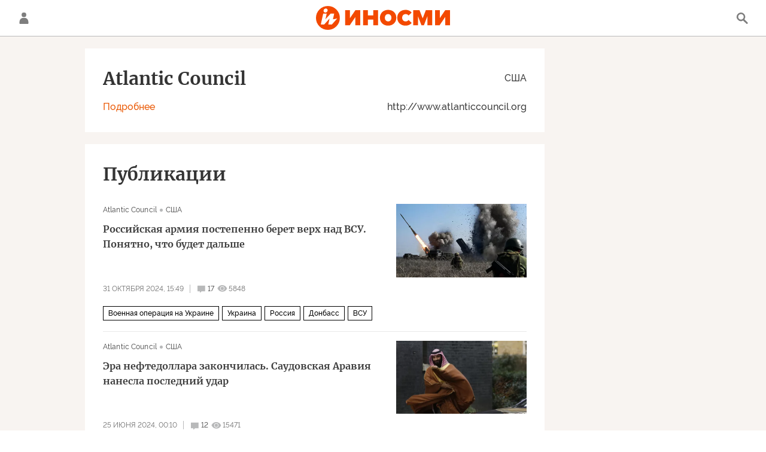

--- FILE ---
content_type: text/html; charset=utf-8
request_url: https://inosmi.ru/acus_org/
body_size: 31453
content:
<!DOCTYPE html><html lang="ru"><head prefix="og: http://ogp.me/ns# fb: http://ogp.me/ns/fb# article: http://ogp.me/ns/article# ya: http://webmaster.yandex.ru/vocabularies/"><meta http-equiv="Content-Type" content="text/html; charset=utf-8"><meta charset="utf-8"><meta http-equiv="X-UA-Compatible" content="IE=edge,chrome=1"><title>Atlantic Council (США) - последние публикации на русском и обзоры событий - ИноСМИ</title><meta name="description" content="Atlantic Council (США) - читайте последние публикации издания на русском языке: Путин создает условия для победы России на Украине  Насколько близок конец нефтедоллара?"><meta name="keywords" content="Atlantic Council публикации, Atlantic Council обзоры"><meta name="analytics:title" content="Atlantic Council (США) - последние публикации на русском и обзоры событий"><meta name="analytics:keyw" content="acus_org, acus_org"><meta name="analytics:rubric" content=""><meta name="analytics:tags" content="Atlantic Council, Atlantic Council"><meta name="analytics:site_domain" content="inosmi.ru"><meta name="analytics:lang" content="rus"><meta property="og:url" content="https://inosmi.ru/acus_org/"><meta property="og:title" content="Atlantic Council (США) - последние публикации на русском и обзоры событий"><meta property="og:description" content="Atlantic Council (США) - читайте последние публикации издания на русском языке: Путин создает условия для победы России на Украине  Насколько близок конец нефтедоллара?"><meta property="og:type" content="website"><meta property="og:site_name" content="ИноСМИ"><meta property="og:locale" content="ru_RU"><meta property="og:image" content="https://cdnn1.inosmi.ru/i/ria_soc.png"><meta property="og:image:width" content="2072"><meta property="og:image:height" content="1066"><meta name="relap-image" content="https://cdnn1.inosmi.ru/i/ria_soc.png"><meta name="twitter:card" content="summary_large_image"><meta name="twitter:site" content="@inosmi"><link rel="canonical" href="https://inosmi.ru/acus_org/"><link rel="alternate" hreflang="ru" href="https://inosmi.ru/acus_org/"><link rel="alternate" hreflang="x-default" href="https://inosmi.ru/acus_org/"><link rel="preconnect" href="https://cdnn1.inosmi.ru/"><link rel="dns-prefetch" href="https://cdnn1.inosmi.ru/"><link rel="alternate" type="application/rss+xml" href="https://inosmi.ru/export/rss2/index.xml?page_type=google_newsstand"><meta name="robots" content="index, follow, max-image-preview:large"><meta name="viewport" content="width=device-width, initial-scale=1.0, maximum-scale=1.0, user-scalable=yes"><meta name="HandheldFriendly" content="true"><meta name="MobileOptimzied" content="width"><meta name="referrer" content="always"><meta name="format-detection" content="telephone=no"><meta name="format-detection" content="address=no"><meta name="yandex-verification" content="595a70d2b54cd9c2"><meta name="yandex-verification" content="444b2727759646d9"><meta property="vk:app_id" content="5135238"><meta name="apple-itunes-app" content="app-id=405480756"><meta name="google-play-app" content="app-id=ru.rian.inosmi"><link rel="apple-touch-icon" sizes="180x180" href="https://cdnn1.inosmi.ru/i/favicons/apple-touch-icon.png"><link rel="icon" type="image/png" sizes="32x32" href="https://cdnn1.inosmi.ru/i/favicons/favicon-32x32.png"><link rel="icon" type="image/png" sizes="16x16" href="https://cdnn1.inosmi.ru/i/favicons/favicon-16x16.png"><link rel="mask-icon" href="https://cdnn1.inosmi.ru/i/favicons/safari-pinned-tab.svg" color="#F34900"><link rel="shortcut icon" href="https://cdnn1.inosmi.ru/i/favicons/favicon.ico"><link rel="manifest" href="/i/favicons/manifest.json"><meta name="apple-mobile-web-app-title" content="inosmi.ru"><meta name="application-name" content="inosmi.ru"><meta name="msapplication-TileColor" content="#da532c"><meta name="msapplication-config" content="https://cdnn1.inosmi.ru/i/favicons/browserconfig.xml"><meta name="theme-color" content="#ffffff"><link rel="preload" href="https://cdnn1.inosmi.ru/css/fonts/Raleway/font.css?911b7e0afe" as="style" onload="this.onload=null;this.rel='stylesheet'"><link rel="preload" href="https://cdnn1.inosmi.ru/css/fonts/Merriweather/font.css?911b7e0afe" as="style" onload="this.onload=null;this.rel='stylesheet'"><noscript><link rel="stylesheet" type="text/css" href="https://cdnn1.inosmi.ru/css/fonts/Raleway/font.css?911b7e0afe"><link rel="stylesheet" type="text/css" href="https://cdnn1.inosmi.ru/css/fonts/Merriweather/font.css?911b7e0afe"></noscript><link rel="stylesheet" type="text/css" href="https://cdnn1.inosmi.ru/css/common.min.css?973693331"><link rel="stylesheet" type="text/css" href="https://cdnn1.inosmi.ru/css/pages/magazines.min.css?911b565c2"><script>var GLOBAL = {}; GLOBAL.www = 'https://inosmi.ru'; GLOBAL.cookie_domain = '.inosmi.ru'; GLOBAL.adriver = {}; GLOBAL.adriver.sid = "45736"; GLOBAL.adriver.bt = "52"; GLOBAL.csrf_token = ''; GLOBAL.search = {}; GLOBAL.auth = {}; GLOBAL.auth.status = 'error'; GLOBAL.auth.provider = ''; GLOBAL.auth.twitter = '/id/twitter/request/'; GLOBAL.auth.facebook = '/id/facebook/request/'; GLOBAL.auth.vkontakte = '/id/vkontakte/request/'; GLOBAL.auth.google = '/id/google/request/'; GLOBAL.auth.ok = '/id/ok/request/'; GLOBAL.auth.apple = '/id/apple/request/'; GLOBAL.auth.moderator = ''; GLOBAL.user = {}; GLOBAL.user.id = ""; GLOBAL.locale = {}; GLOBAL.locale.id = {}; GLOBAL.locale.id.is_id = '1'; GLOBAL.locale.id.errors = {}; GLOBAL.locale.id.errors.email = 'Введите e-mail'; GLOBAL.locale.id.errors.password = 'Введите пароль'; GLOBAL.locale.id.errors.wrong = 'Неправильный логин или пароль'; GLOBAL.locale.id.errors.wrongpassword = 'Неправильный пароль'; GLOBAL.locale.id.errors.wronglogin = 'Проверьте адрес почты'; GLOBAL.locale.id.errors.emptylogin = 'Не введено имя пользователя'; GLOBAL.locale.id.errors.wrongemail = 'Неверный e-mail'; GLOBAL.locale.id.errors.passwordnotsimilar = 'Введенные пароли не совпадают'; GLOBAL.locale.id.errors.wrongcode = 'Неправильный код'; GLOBAL.locale.id.errors.wrongname = 'Недопустимое имя'; GLOBAL.locale.id.errors.send = 'E-mail отправлен!'; GLOBAL.locale.id.errors.notsend = 'Ошибка! Невозможно отправить e-mail.'; GLOBAL.locale.id.errors.anothersoc = 'Другой социальный аккаунт уже связан с этим профилем'; GLOBAL.locale.id.errors.acclink = 'Аккаунты успешно связаны!'; GLOBAL.locale.id.errors.emailexist = 'Пользователь с таким e-mail уже существует'; GLOBAL.locale.id.errors.emailnotexist = 'Ошибка! Пользователя с таким e-mail не существует'; GLOBAL.locale.id.errors.recoveryerror = 'Ошибка восстановления пароля. Пожалуйста, попробуйте снова!'; GLOBAL.locale.id.errors.alreadyactive = 'Пользователь уже был активирован'; GLOBAL.locale.id.errors.autherror = 'Ошибка входа. Пожалуйста, повторите попытку позже или обратитесь в службу технической поддержки'; GLOBAL.locale.id.errors.codeerror = 'Ошибка генерации кода подтверждение регистрации. Пожалуйста, повторите попытку позже или обратитесь в службу технической поддержки'; GLOBAL.locale.id.errors.global = 'Произошла ошибка. Пожалуйста, повторите попытку позже или обратитесь в службу технической поддержки'; GLOBAL.locale.id.errors.registeremail = ' На указанный Вами e-mail отправленно письмо. <br/> Для завершения регистрации, пожалуйста перейдите по ссылке в e-mail. '; GLOBAL.locale.id.errors.linkprofile = ' Этот e-mail уже используется! <a data-modal-open="link_local_account">Вы хотите связать эти аккаунты?</a> '; GLOBAL.locale.id.errors.confirm = ' Этот аккаунт не был подтвержден! <br/> <a class="b-id__secret-recovery">Отправить e-mail</a> с информацией для подтверждения аккаунта. '; GLOBAL.locale.id.errors.block = ' Ваш аккаунт на inosmi.ru был заблокирован.<br/>Для восстановления доступа отправьте письмо на <a href="mailto:moderator@rian.ru">moderator@rian.ru</a> '; GLOBAL.locale.id.errors.del = ' Ваш аккаунт был удален! Вы можете восстановить его, перейдя по ссылке из письма, высланного при удалении аккаунта. <br/> <a id="modalUserRemindLetter">Повторно отправить e-mail</a> '; GLOBAL.locale.id.errors.confirmation = ' Пожалуйста, перейдите по ссылке из письма, отправленного на <span class="m-email">$1</span> '; GLOBAL.locale.id.links = {}; GLOBAL.locale.id.links.login = 'Авторизация'; GLOBAL.locale.id.links.register = 'Регистрация'; GLOBAL.locale.id.links.forgotpassword = 'Восстановление пароля'; GLOBAL.locale.id.links.privacy = 'Политика конфиденциальности'; GLOBAL.locale.id.login = {}; GLOBAL.locale.id.login.title = 'Авторизация'; GLOBAL.locale.id.login.email = 'E-mail:'; GLOBAL.locale.id.login.password = 'Пароль:'; GLOBAL.locale.id.login.remember = 'Запомнить меня'; GLOBAL.locale.id.login.signin = 'Войти'; GLOBAL.locale.id.login.social = {}; GLOBAL.locale.id.login.social.label = 'Other ways to sign in:'; GLOBAL.locale.id.login.social.anotheruserlink = 'This account has been linked to a different profile.'; GLOBAL.locale.id.register = {}; GLOBAL.locale.id.register.title = 'Регистрация'; GLOBAL.locale.id.register.email = 'E-mail:'; GLOBAL.locale.id.register.password = 'Пароль:'; GLOBAL.locale.id.register.confirm = 'Подтверждение пароля:'; GLOBAL.locale.id.register.captcha = 'Введите код с картинки'; GLOBAL.locale.id.register.requirements = '* Все поля обязательны к заполнению'; GLOBAL.locale.id.register.password_length = 'Не менее 9 символов с 1 цифрой'; GLOBAL.locale.id.register.success = ' Пожалуйста, подтвердите Ваш e-mail для продолжения. Инструкции для подтверждения были высланы на <a class="email"></a> '; GLOBAL.locale.id.register.confirmemail = 'Пожалуйста, подтвердите Ваш e-mail для продолжения.'; GLOBAL.locale.id.register.confirm_personal = 'By clicking \'Register\', you confirm that you agree to our Privacy Policy and give your consent to the processing of personal data in accordance with the Privacy Policy'; GLOBAL.locale.id.deleteaccount = {}; GLOBAL.locale.id.deleteaccount.title = 'Удалить аккаунт'; GLOBAL.locale.id.deleteaccount.body = 'Вы уверены, что хотите удалить аккаунт?'; GLOBAL.locale.id.deleteaccount.success = 'Ваш аккаунт был удален! Вы можете восстановить аккаунт в течение 30 дней, перейдя по ссылке в письме.'; GLOBAL.locale.id.deleteaccount.action = 'Удалить аккаунт'; GLOBAL.locale.id.passwordrecovery = {}; GLOBAL.locale.id.passwordrecovery.title = 'Восстановление пароля'; GLOBAL.locale.id.passwordrecovery.password = 'Введите новый пароль:'; GLOBAL.locale.id.passwordrecovery.confirm = 'Повторите новый пароль:'; GLOBAL.locale.id.passwordrecovery.email = 'E-mail'; GLOBAL.locale.id.passwordrecovery.send = ' Инструкции для восстановления пароля высланы на <a class="email"></a> '; GLOBAL.locale.id.passwordrecovery.success = ' Поздравляем! Пароль успешно восстановлен. Пожалуйста авторизуйтесь. '; GLOBAL.locale.id.passwordrecovery.alert = ' На указанный Вами адрес отправлено сообщение. Чтобы установить пароль, перейдите по ссылке в тексте письма. '; GLOBAL.locale.id.registerconfirm = {}; GLOBAL.locale.id.registerconfirm.success = 'Аккаунт успешно создан!'; GLOBAL.locale.id.registerconfirm.error = 'Ошибка подтверждения регистрации. Пожалуйста, повторите попытку позже или обратитесь в службу технической поддержки'; GLOBAL.locale.id.restoreaccount = {}; GLOBAL.locale.id.restoreaccount.title = 'Восстановление аккаунта'; GLOBAL.locale.id.restoreaccount.confirm = 'Восстановить Ваш аккаунт?'; GLOBAL.locale.id.restoreaccount.error = 'Ошибка! Невозможно восстановить аккаунт'; GLOBAL.locale.id.restoreaccount.success = 'Ваш аккаунт был восстановлен'; GLOBAL.locale.id.localaccount = {}; GLOBAL.locale.id.localaccount.exist = 'У меня есть аккаунт в inosmi.ru'; GLOBAL.locale.id.localaccount.notexist = 'У меня нет аккаунта в inosmi.ru'; GLOBAL.locale.id.localaccount.title = 'Регистрация'; GLOBAL.locale.id.localaccount.profile = 'У вас есть аккаунт в inosmi.ru?'; GLOBAL.locale.id.localaccount.hello = ' <span>Здравствуйте, </span> <span class="m-name"></span> <span>!</span> '; GLOBAL.locale.id.button = {}; GLOBAL.locale.id.button.ok = 'Ок'; GLOBAL.locale.id.button.yes = 'Да'; GLOBAL.locale.id.button.no = 'Нет'; GLOBAL.locale.id.button.next = 'Дальше'; GLOBAL.locale.id.button.close = 'Закрыть'; GLOBAL.locale.id.button.profile = 'В личный кабинет'; GLOBAL.locale.id.button.recover = 'Восстановление'; GLOBAL.locale.id.button.register = 'Регистрация'; GLOBAL.locale.id.message = {}; GLOBAL.locale.id.message.errors = {}; GLOBAL.locale.id.message.errors.empty = 'Невозможно отправить сообщение'; GLOBAL.locale.id.message.errors.notfound = 'Невозможно отправить сообщение'; GLOBAL.locale.id.message.errors.similar = 'Неверный код'; GLOBAL.locale.grecaptcha = {}; GLOBAL.locale.grecaptcha.site_key = '6LeGlD8aAAAAACUpDmnczCiYJ0auL7fnGHErRRLB'; GLOBAL.locale.smartcaptcha = {}; GLOBAL.locale.smartcaptcha.site_key = 'ysc1_xYvolemzMfCxPfpyxA1CyBFdhyn6WvkY9v7HPWbN95023950'; GLOBAL.locale.captchatype = 'yandex'; GLOBAL.comet = {}; GLOBAL.comet.ticket = "00"; GLOBAL.comet.url = "https://n-ssl.inosmi.ru/polling"; GLOBAL.comet.ts = "1765089383"; GLOBAL.comet.objects = []; GLOBAL.comet.reduce = ""; GLOBAL.comet.timeouts = {}; GLOBAL.comet.timeouts.try2 = 1000; GLOBAL.comet.timeouts.try3 = 10000; GLOBAL.comet.timeouts.try4 = 30000; GLOBAL.sock = {}; GLOBAL.sock.server = "https://cm.ria.ru/chat"; GLOBAL.project = "inosmi"; GLOBAL.partnerstags = "acus_org:archive"; GLOBAL.chat = GLOBAL.chat || {}; GLOBAL.chat.show = !!1; GLOBAL.css = {}; GLOBAL.css.banners_sidebar = "https://cdnn1.inosmi.ru/css/banners/sidebar.min.css?91923ed77"; GLOBAL.css.banners_article_bottom = "https://cdnn1.inosmi.ru/css/banners/article_bottom.min.css?998caec6f"; GLOBAL.js = {}; GLOBAL.js.videoplayer = "https://cdnn1.inosmi.ru/min/js/libs/video/videoplayer.min.js?9678ce3b5"; GLOBAL.js.partners = "https://cdnn1.inosmi.ru/min/js/libs/partners.js?9a985c660";</script><script src="https://yandex.ru/ads/system/header-bidding.js" async="true"></script><link rel="preconnect" href="https://ads.betweendigital.com" crossorigin="anonymous"><meta name="google-site-verification" content="Z3mpwOXW4mEZvkuS7ZX2PBmsskIxWavW1mNAZrbRc1c"></head><body class="body m-inosmi" id="body" data-const-page-type="magazine" data-page-type="" data-page-project="inosmi" data-header-sticked-on="1"><script src="https://cdnn1.inosmi.ru/min/js/jquery/jquery-1.12.4.min.js?96ee03cbd"></script><div class="schema_org" itemscope="itemscope" itemtype="https://schema.org/WebSite"><meta itemprop="name" content="ИноСМИ"><meta itemprop="description" content="Обзор материалов зарубежных СМИ и прессы: перевод статей о России и мире, авторские материалы, аналитика и комментарии"><a itemprop="url" href="https://inosmi.ru"> </a><meta itemprop="image" content="https://cdnn1.inosmi.ru/i/export/logo.png"><div itemprop="potentialAction" itemscope="itemscope" itemtype="https://schema.org/SearchAction"><meta itemprop="target" content="https://inosmi.ru/search/?query={query}"><meta itemprop="query-input" content="required name=query"></div></div><script>
                    if (!rutarget) {
                        var rutarget = {};
                    }
                    if (!rutarget.adfox) {
                        rutarget.adfox = {
                            getAdState: function() {
                                return 0
                            },
                            checkAd: function() {}
                        };
                    }
                </script><script>
            var svg_spirte_files = [
                "https://cdnn1.inosmi.ru/i/sprites/icon/inline.svg?v=101",
                "https://cdnn1.inosmi.ru/i/sprites/logo/inline.svg?v=101",
                "https://cdnn1.inosmi.ru/i/sprites/social/inline.svg?v=101",
                "https://cdnn1.inosmi.ru/i/sprites/s_icon/inline.svg?v=101",
                "https://cdnn1.inosmi.ru/i/sprites/s_social/inline.svg?v=101",
                "https://cdnn1.inosmi.ru/i/sprites/images/inline.svg?v=101"
            ];

            for (var i = 0; i < svg_spirte_files.length; i++) {
                var svg_ajax = new XMLHttpRequest();
                svg_ajax.open("GET", svg_spirte_files[i], true);
                svg_ajax.send();
                svg_ajax.onload = function(e) {
                    var svg_div = document.createElement("div");
                    svg_div.className = 'svg-sprite';
                    svg_div.innerHTML = this.responseText;
                    document.body.insertBefore(svg_div, document.body.childNodes[0]);
                }
            }
            </script><script src="https://cdnn1.inosmi.ru/min/js/libs/banners/adfx.loader.bind.js?938109bb6"></script><script>
                    (window.yaContextCb = window.yaContextCb || []).push(() => {
                        replaceOriginalAdFoxMethods();
                        window.Ya.adfoxCode.hbCallbacks = window.Ya.adfoxCode.hbCallbacks || [];
                    })
                </script><script src="https://yandex.ru/ads/system/context.js" async="true"></script><script src="https://cdnn1.inosmi.ru/min/js/libs/banners/prebid.min.js?991c5bc75"></script><div class="view-size" id="jsViewSize"></div><div class="page" id="page"><div class="container"><aside></aside></div><aside></aside><div class="page__bg-media"></div><div class="alert m-hidden" id="alertAfterRegister"><div class="alert__text">
                Регистрация пройдена успешно! <br>
                Пожалуйста, перейдите по ссылке из письма, отправленного на <span class="m-email"></span></div><div class="alert__btn"><button class="form__btn m-min m-black confirmEmail">Отправить еще раз</button></div></div><div class="header" id="header"><div class="container"><a class="header__signin" data-modal-open="authorization"><svg class="svg-icon"><use xmlns:xlink="http://www.w3.org/1999/xlink" xlink:href="#icon-user"></use></svg></a><a href="/id/profile/" class="header__user"><svg viewbox="0 0 100 100" class="avatar"><rect x="0" y="0" width="100" height="100" fill="url(#avatar_0)"></rect><text fill="#ffffff" font-size="45" font-family="Raleway" y="65" transform="translate(50)"><tspan x="0" text-anchor="middle"></tspan></text></svg></a><a href="/" class="header__logo"><svg class="svg-icon"><use xmlns:xlink="http://www.w3.org/1999/xlink" xlink:href="#logo-color"></use></svg></a><span class="header__search" data-modal-open="search"><svg class="svg-icon"><use xmlns:xlink="http://www.w3.org/1999/xlink" xlink:href="#icon-search"></use></svg></span></div></div><div class="content" id="content"><div class="container"><div class="layout-rubric"><div class="layout-rubric__main"><div class="rubric-list"><div class="publisher__card"><div class="publisher__card-info"><div class="publisher__card-contacts"><a href="/magazines/?country=country_usa" class="publisher__card-country">США</a><a href="http://www.atlanticcouncil.org" class="publisher__card-site" target="_blank">http://www.atlanticcouncil.org</a></div><div class="publisher__card-name">Atlantic Council</div><div class="publisher__card-bio-btn m-active">Подробнее</div><div class="publisher__card-bio-btn">Скрыть описание</div></div><div class="publisher__card-bio"><p>Atlantic Council («Атлантический совет») — американский неправительственный аналитический центр в области международных отношений, обеспечивающий и обслуживающий идеологию развития НАТО. Был основан в 1961 году с целью «поддержания и усиления сотрудничества между США и Европой, начавшегося после Второй мировой войны». В первые годы существования упор в работе был сделан на решении экономических вопросов, связанных с развитием торговли между США и Европой. Меньше внимания уделялось остальному миру.<br /><br />В дальнейшем Atlantic Council расширил деятельность за пределами Европы и США. Сегодня он управляет десятью региональными центрами и функциональными программами, занятыми вопросами международной безопасности и глобального экономического развития. Центр имеет штаб-квартиру в Вашингтоне.<br /><br />В феврале 2009 года Джеймс Джонс (James L. Jones), бывший в то время председателем совета директоров Atlantic Council, покинул пост и стал советником по национальной безопасности президента Обамы. Ему на смену в Совет пришел сенатор Чак Хейгел (Chuck Hagel). Некоторые другие члены Совета также перешли на службу в Администрацию президента США: Сьюзан Райс (Susan Rice) стала представителем США в ООН, Ричард Холбрук (Richard Holbrooke) — специальным представителем в Афганистане и Пакистане, генерал Эрик Шинсеки (Eric K. Shinseki) — министром по делам ветеранов США, а Анн-Мари Слотер (Anne-Marie Slaughter) — директором политического планирования в Госдепартаменте. Четыре года спустя и Чак Хейгел ушел из Совета, чтобы стать министром обороны США. Временным председателем совета директоров Atlantic Council до января 2014 года работал генерал Брент Скоукрофт (Brent Scowcroft), после чего постоянным председателем был назначен бывший посол в Китае и губернатор штата Юта Джон Хантсман-младший (Jon Huntsman, Jr).<br /><br />Atlantic Council имеет влиятельных сторонников, так бывший генеральный секретарь НАТО <a title="Андерс Фог Расмуссен" href="https://web.archive.org/web/20091124232150/http://www.acus.org/event/nato-secretary-general-rasmussen-first-major-us-speech/transcript-full">Андерс Фог Расмуссен</a> (Anders Fogh Rasmussen) назвал Совет в сентябре 2009 года «выдающимся мозговым центром» с «давней репутацией», а бывший американский сенатор <a title="Ричард Лугар" href="https://web.archive.org/web/20110606030204/http://www.acus.org/event/senator-richard-lugar-congressional-perspective-future-nato/transcript-full">Ричард Лугар</a> (Richard Lugar), выступая в то же время, отметил, что Совет «пользуется большим уважением в Атлантическом сообществе».<br /><br />Atlantic Council выпускает аналитические материалы, касающиеся глобальных стратегических задач, начиная от глобальной роли НАТО до энергетической безопасности в понимании США.<br /><br />Atlantic Council с момента своего создания называет себя «беспартийной» организацией, членами которой могут быть «представители „умеренных“ во внешней политике США от обеих партий». Несмотря на свои связи, Совет юридически учрежден как «независимая» от правительства США и НАТО организация и зарегистрирован в качестве некоммерческой организации.<br /><br />При этом в сентябре 2014 года газета The New York Times сообщила, что с 2008 года <a title="Atlantic Council получил пожертвования" href="http://mobile.nytimes.com/2014/09/07/us/politics/foreign-powers-buy-influence-at-think-tanks.html?_r=3&amp;referrer">Atlantic Council получил пожертвования</a> от более чем двадцати пяти правительств за пределами Соединенных Штатов, включая правительство Норвегии.<br /><br />На сайте Atlantic Council нет сведений о доходах и расходах организации.</p><p> </p><p><a href="https://en.wikipedia.org/wiki/Atlantic_Council">Статья в Wikipedia</a></p></div></div><div class="publisher__list"><div class="publisher__list-title">Публикации</div><div class="list" itemscope="" itemtype="http://schema.org/ItemList"><div class="list-item"><span class="schema_org" itemprop="itemListElement" itemscope="" itemtype="http://schema.org/ListItem"><meta itemprop="position" content="1"><a itemprop="url" href="/20241031/donbass-270584756.html"> </a><meta itemprop="name" content="Российская армия постепенно берет верх над ВСУ. Понятно, что будет дальше"></span><div class="list-item__content"><a href="/20241031/donbass-270584756.html" class="list-item__image"><picture><source media="(min-width: 480px)" media-type="ar16x9" srcset="https://cdnn1.inosmi.ru/img/07e8/03/0c/268218947_0:19:3149:1790_436x0_80_0_0_9c68e75e4331b4e985b955f472b87241.jpg.webp"></source><source media="(min-width: 375px)" media-type="ar4x3" srcset="https://cdnn1.inosmi.ru/img/07e8/03/0c/268218947_0:0:2731:2048_186x0_80_0_0_f14a1e2b6b9f12b5ce2e0ead15d079fe.jpg.webp"></source><source media="(min-width: 0px)" media-type="ar1x1" srcset="https://cdnn1.inosmi.ru/img/07e8/03/0c/268218947_0:0:2049:2048_140x0_80_0_0_3f080fa469a940c3e594f02ecd92fb76.jpg.webp"></source><img media-type="ar16x9" data-crop-ratio="0.5625" data-crop-width="1240" data-crop-height="698" data-source-sid="rian_photo" alt="Боевая работа артдивизиона ЦВО на Авдеевском направлении" title="Боевая работа артдивизиона ЦВО на Авдеевском направлении" class="responsive_img m-list-img" src="https://cdnn1.inosmi.ru/img/07e8/03/0c/268218947_0:19:3149:1790_1240x0_80_0_0_fe75e669d8287d43bf98f8d40b2468f6.jpg.webp" data-responsive480="https://cdnn1.inosmi.ru/img/07e8/03/0c/268218947_0:19:3149:1790_436x0_80_0_0_9c68e75e4331b4e985b955f472b87241.jpg.webp" data-responsive375="https://cdnn1.inosmi.ru/img/07e8/03/0c/268218947_0:0:2731:2048_186x0_80_0_0_f14a1e2b6b9f12b5ce2e0ead15d079fe.jpg.webp" data-responsive0="https://cdnn1.inosmi.ru/img/07e8/03/0c/268218947_0:0:2049:2048_140x0_80_0_0_3f080fa469a940c3e594f02ecd92fb76.jpg.webp"></picture></a><div class="list-item__source"><div class="source"><span><a href="/acus_org/">Atlantic Council</a></span><span><a href="/magazines/?country=country_usa">США</a></span></div></div><a href="/20241031/donbass-270584756.html" class="list-item__title color-font-hover-only">Российская армия постепенно берет верх над ВСУ. Понятно, что будет дальше </a></div><div class="list-item__info"><div class="list-item__date">31 октября 2024, 15:49</div><a href="/20241031/donbass-270584756.html#comments" class="list-item__views"><span class="list-item__views-icon"><svg class="svg-icon"><use xmlns:xlink="http://www.w3.org/1999/xlink" xlink:href="#icon-comment_small"></use></svg></span><span class="list-item__views-text">17</span></a><div class="list-item__views"><div class="list-item__views-icon"><svg class="svg-icon"><use xmlns:xlink="http://www.w3.org/1999/xlink" xlink:href="#icon-views_small"></use></svg></div><div class="list-item__views-text">5848</div></div></div><div class="list-item__tags"><div class="list-item__tags-more">Еще <span></span></div><ul><li class="list-tag" data-sid="voennaya-operatsiya-na-ukraine"><a href="/voennaya-operatsiya-na-ukraine/" class="list-tag__text">Военная операция на Украине</a></li><li class="list-tag" data-sid="geo_Ukraina"><a href="/geo_Ukraina/" class="list-tag__text">Украина</a></li><li class="list-tag" data-sid="geo_rossiya"><a href="/geo_rossiya/" class="list-tag__text">Россия</a></li><li class="list-tag" data-sid="geo_Donbass"><a href="/geo_Donbass/" class="list-tag__text">Донбасс</a></li><li class="list-tag" data-sid="organization_VSU"><a href="/organization_VSU/" class="list-tag__text">ВСУ</a></li></ul></div></div><div class="list-item"><span class="schema_org" itemprop="itemListElement" itemscope="" itemtype="http://schema.org/ListItem"><meta itemprop="position" content="2"><a itemprop="url" href="/20240625/neftedollar-269312794.html"> </a><meta itemprop="name" content="Эра нефтедоллара закончилась. Саудовская Аравия нанесла последний удар"></span><div class="list-item__content"><a href="/20240625/neftedollar-269312794.html" class="list-item__image"><picture><source media="(min-width: 480px)" media-type="ar16x9" srcset="https://cdnn1.inosmi.ru/img/24473/71/244737174_0:0:2750:1546_436x0_80_0_0_6bb5c7aba3e173ad038dacecb62ccc9e.jpg.webp"></source><source media="(min-width: 375px)" media-type="ar4x3" srcset="https://cdnn1.inosmi.ru/img/24473/71/244737174_0:0:2504:1878_186x0_80_0_0_a269b1291d9be6d3bd8a0bbbe9b8defb.jpg.webp"></source><source media="(min-width: 0px)" media-type="ar1x1" srcset="https://cdnn1.inosmi.ru/img/24473/71/244737174_262:0:2140:1878_140x0_80_0_0_13d46d4b0d709daa71dd6454a9361cd9.jpg.webp"></source><img media-type="ar16x9" data-crop-ratio="0.5625" data-crop-width="1240" data-crop-height="698" data-source-sid="ap_photo" alt="Наследный принц Саудовской Аравии Мохаммед бин Салман" title="Наследный принц Саудовской Аравии Мохаммед бин Салман" class="responsive_img m-list-img" src="https://cdnn1.inosmi.ru/img/24473/71/244737174_0:0:2750:1546_1240x0_80_0_0_e8b7da24b32724f9a58826fe8d733f1e.jpg.webp" data-responsive480="https://cdnn1.inosmi.ru/img/24473/71/244737174_0:0:2750:1546_436x0_80_0_0_6bb5c7aba3e173ad038dacecb62ccc9e.jpg.webp" data-responsive375="https://cdnn1.inosmi.ru/img/24473/71/244737174_0:0:2504:1878_186x0_80_0_0_a269b1291d9be6d3bd8a0bbbe9b8defb.jpg.webp" data-responsive0="https://cdnn1.inosmi.ru/img/24473/71/244737174_262:0:2140:1878_140x0_80_0_0_13d46d4b0d709daa71dd6454a9361cd9.jpg.webp"></picture></a><div class="list-item__source"><div class="source"><span><a href="/acus_org/">Atlantic Council</a></span><span><a href="/magazines/?country=country_usa">США</a></span></div></div><a href="/20240625/neftedollar-269312794.html" class="list-item__title color-font-hover-only">Эра нефтедоллара закончилась. Саудовская Аравия нанесла последний удар </a></div><div class="list-item__info"><div class="list-item__date">25 июня 2024, 00:10</div><a href="/20240625/neftedollar-269312794.html#comments" class="list-item__views"><span class="list-item__views-icon"><svg class="svg-icon"><use xmlns:xlink="http://www.w3.org/1999/xlink" xlink:href="#icon-comment_small"></use></svg></span><span class="list-item__views-text">12</span></a><div class="list-item__views"><div class="list-item__views-icon"><svg class="svg-icon"><use xmlns:xlink="http://www.w3.org/1999/xlink" xlink:href="#icon-views_small"></use></svg></div><div class="list-item__views-text">15471</div></div></div><div class="list-item__tags"><div class="list-item__tags-more">Еще <span></span></div><ul><li class="list-tag" data-sid="economic"><a href="/economic/" class="list-tag__text">Экономика</a></li><li class="list-tag" data-sid="geo_geo_usa"><a href="/geo_geo_usa/" class="list-tag__text">США</a></li><li class="list-tag" data-sid="geo_Saudovskaja_Aravija"><a href="/geo_Saudovskaja_Aravija/" class="list-tag__text">Саудовская Аравия</a></li><li class="list-tag" data-sid="geo_vashington"><a href="/geo_vashington/" class="list-tag__text">вашингтон</a></li><li class="list-tag" data-sid="organization_BRIKS"><a href="/organization_BRIKS/" class="list-tag__text">БРИКС</a></li></ul></div></div><div class="list-item"><span class="schema_org" itemprop="itemListElement" itemscope="" itemtype="http://schema.org/ListItem"><meta itemprop="position" content="3"><a itemprop="url" href="/20220427/gaz-253980895.html"> </a><meta itemprop="name" content="ЕС хочет отказаться от российского газа. Это нереально"></span><div class="list-item__content"><a href="/20220427/gaz-253980895.html" class="list-item__image"><picture><source media="(min-width: 480px)" media-type="ar16x9" srcset="https://cdnn1.inosmi.ru/img/23719/76/237197680_0:79:2000:1204_436x0_80_0_0_6d377b8cb3c26981bd5da3c18fa66eec.jpg.webp"></source><source media="(min-width: 375px)" media-type="ar4x3" srcset="https://cdnn1.inosmi.ru/img/23719/76/237197680_144:0:1856:1284_186x0_80_0_0_66d9d61339bc2ad58e6b60adc79004a8.jpg.webp"></source><source media="(min-width: 0px)" media-type="ar1x1" srcset="https://cdnn1.inosmi.ru/img/23719/76/237197680_358:0:1642:1284_140x0_80_0_0_f3c15eecbd39571aad821ce9171be415.jpg.webp"></source><img media-type="ar16x9" data-crop-ratio="0.5625" data-crop-width="1240" data-crop-height="698" data-source-sid="ap_photo" alt="Перед началом торжественной церемонии, посвященной началу строительства газопровода «Северный поток»" title="Перед началом торжественной церемонии, посвященной началу строительства газопровода «Северный поток»" class="responsive_img m-list-img" src="https://cdnn1.inosmi.ru/img/23719/76/237197680_0:79:2000:1204_1240x0_80_0_0_33b6a6e5883052d9ac3e0a5a364b79eb.jpg.webp" data-responsive480="https://cdnn1.inosmi.ru/img/23719/76/237197680_0:79:2000:1204_436x0_80_0_0_6d377b8cb3c26981bd5da3c18fa66eec.jpg.webp" data-responsive375="https://cdnn1.inosmi.ru/img/23719/76/237197680_144:0:1856:1284_186x0_80_0_0_66d9d61339bc2ad58e6b60adc79004a8.jpg.webp" data-responsive0="https://cdnn1.inosmi.ru/img/23719/76/237197680_358:0:1642:1284_140x0_80_0_0_f3c15eecbd39571aad821ce9171be415.jpg.webp"></picture></a><div class="list-item__source"><div class="source"><span><a href="/acus_org/">Atlantic Council</a></span><span><a href="/magazines/?country=country_usa">США</a></span></div></div><a href="/20220427/gaz-253980895.html" class="list-item__title color-font-hover-only">ЕС хочет отказаться от российского газа. Это нереально </a></div><div class="list-item__info"><div class="list-item__date">27 апреля 2022, 11:20</div><a href="/20220427/gaz-253980895.html#comments" class="list-item__views"><span class="list-item__views-icon"><svg class="svg-icon"><use xmlns:xlink="http://www.w3.org/1999/xlink" xlink:href="#icon-comment_small"></use></svg></span><span class="list-item__views-text">25</span></a><div class="list-item__views"><div class="list-item__views-icon"><svg class="svg-icon"><use xmlns:xlink="http://www.w3.org/1999/xlink" xlink:href="#icon-views_small"></use></svg></div><div class="list-item__views-text">6637</div></div></div><div class="list-item__tags"><div class="list-item__tags-more">Еще <span></span></div><ul><li class="list-tag" data-sid="person_Ursula_fon_der_Ljajjen"><a href="/person_Ursula_fon_der_Ljajjen/" class="list-tag__text">Урсула фон дер Ляйен</a></li><li class="list-tag" data-sid="person_Mario_Dragi"><a href="/person_Mario_Dragi/" class="list-tag__text">Марио Драги</a></li><li class="list-tag" data-sid="geo_Ispanija"><a href="/geo_Ispanija/" class="list-tag__text">Испания</a></li><li class="list-tag" data-sid="organization_ES"><a href="/organization_ES/" class="list-tag__text">ЕС</a></li><li class="list-tag" data-sid="organization_ExxonMobil"><a href="/organization_ExxonMobil/" class="list-tag__text">ExxonMobil</a></li><li class="list-tag" data-sid="organization_Evropejjskaja_komissija"><a href="/organization_Evropejjskaja_komissija/" class="list-tag__text">Европейская комиссия</a></li></ul></div></div><div class="list-item"><span class="schema_org" itemprop="itemListElement" itemscope="" itemtype="http://schema.org/ListItem"><meta itemprop="position" content="4"><a itemprop="url" href="/20220118/252596912.html"> </a><meta itemprop="name" content="Atlantic Council: не дать России вернуть сферу влияния"></span><div class="list-item__content"><a href="/20220118/252596912.html" class="list-item__image"><picture><source media="(min-width: 480px)" media-type="ar16x9" srcset="https://cdnn1.inosmi.ru/img/24912/10/249121043_0:109:3255:1939_436x0_80_0_0_aea9a16645d03bbfb34074ede6b13411.jpg.webp"></source><source media="(min-width: 375px)" media-type="ar4x3" srcset="https://cdnn1.inosmi.ru/img/24912/10/249121043_261:0:2992:2048_186x0_80_0_0_d55693c6d5395561ee3ecd11b7f68900.jpg.webp"></source><source media="(min-width: 0px)" media-type="ar1x1" srcset="https://cdnn1.inosmi.ru/img/24912/10/249121043_603:0:2651:2048_140x0_80_0_0_eab87d7eb02070abd8ad1741588edd6b.jpg.webp"></source><img media-type="ar16x9" data-crop-ratio="0.5625" data-crop-width="1240" data-crop-height="698" data-source-sid="rian_photo" alt="Виды Москвы" title="Виды Москвы" class="responsive_img m-list-img" src="https://cdnn1.inosmi.ru/img/24912/10/249121043_0:109:3255:1939_1240x0_80_0_0_9a822108c6b7edb80fbd0a171e4fe4f1.jpg.webp" data-responsive480="https://cdnn1.inosmi.ru/img/24912/10/249121043_0:109:3255:1939_436x0_80_0_0_aea9a16645d03bbfb34074ede6b13411.jpg.webp" data-responsive375="https://cdnn1.inosmi.ru/img/24912/10/249121043_261:0:2992:2048_186x0_80_0_0_d55693c6d5395561ee3ecd11b7f68900.jpg.webp" data-responsive0="https://cdnn1.inosmi.ru/img/24912/10/249121043_603:0:2651:2048_140x0_80_0_0_eab87d7eb02070abd8ad1741588edd6b.jpg.webp"></picture></a><div class="list-item__source"><div class="source"><span><a href="/acus_org/">Atlantic Council</a></span><span><a href="/magazines/?country=country_usa">США</a></span></div></div><a href="/20220118/252596912.html" class="list-item__title color-font-hover-only">Atlantic Council: не дать России вернуть сферу влияния </a></div><div class="list-item__info"><div class="list-item__date">18 января 2022, 17:00</div><a href="/20220118/252596912.html#comments" class="list-item__views"><span class="list-item__views-icon"><svg class="svg-icon"><use xmlns:xlink="http://www.w3.org/1999/xlink" xlink:href="#icon-comment_small"></use></svg></span><span class="list-item__views-text">7</span></a><div class="list-item__views"><div class="list-item__views-icon"><svg class="svg-icon"><use xmlns:xlink="http://www.w3.org/1999/xlink" xlink:href="#icon-views_small"></use></svg></div><div class="list-item__views-text">3936</div></div></div><div class="list-item__tags"><div class="list-item__tags-more">Еще <span></span></div><ul></ul></div></div><aside></aside><div class="list-item"><span class="schema_org" itemprop="itemListElement" itemscope="" itemtype="http://schema.org/ListItem"><meta itemprop="position" content="5"><a itemprop="url" href="/20211130/251023785.html"> </a><meta itemprop="name" content="Atlantic Council: вот как следует предотвратить вторжение русских на Украину"></span><div class="list-item__content"><a href="/20211130/251023785.html" class="list-item__image"><picture><source media="(min-width: 480px)" media-type="hires" srcset="https://cdnn1.inosmi.ru/img/24993/80/249938050_0:0:0:0_436x0_80_0_0_b7f990f346a59ff105356d988a5d26c6.jpg.webp"></source><source media="(min-width: 375px)" media-type="s610x457" srcset="https://cdnn1.inosmi.ru/img/24993/80/249938050_0:0:3204:2048_186x0_80_0_0_0534aae846743812c5b6dbc7d493d69c.jpg.webp"></source><img media-type="hires" data-crop-ratio="0" data-crop-width="1240" data-crop-height="0" data-source-sid="rian_photo" alt="Встреча президентов России и США В. Путина и Дж. Байдена в Женеве" title="Встреча президентов России и США В. Путина и Дж. Байдена в Женеве" class="responsive_img m-list-img" src="https://cdnn1.inosmi.ru/img/24993/80/249938050_0:0:0:0_1240x0_80_0_0_b8a6fdf02a4eab4a97ceecfe613d7a06.jpg.webp" data-responsive480="https://cdnn1.inosmi.ru/img/24993/80/249938050_0:0:0:0_436x0_80_0_0_b7f990f346a59ff105356d988a5d26c6.jpg.webp" data-responsive375="https://cdnn1.inosmi.ru/img/24993/80/249938050_0:0:3204:2048_186x0_80_0_0_0534aae846743812c5b6dbc7d493d69c.jpg.webp"></picture></a><div class="list-item__source"><div class="source"><span><a href="/acus_org/">Atlantic Council</a></span><span><a href="/magazines/?country=country_usa">США</a></span></div></div><a href="/20211130/251023785.html" class="list-item__title color-font-hover-only">Atlantic Council: вот как следует предотвратить вторжение русских на Украину </a></div><div class="list-item__info"><div class="list-item__date">30 ноября 2021, 18:06</div><a href="/20211130/251023785.html#comments" class="list-item__views"><span class="list-item__views-icon"><svg class="svg-icon"><use xmlns:xlink="http://www.w3.org/1999/xlink" xlink:href="#icon-comment_small"></use></svg></span><span class="list-item__views-text">47</span></a><div class="list-item__views"><div class="list-item__views-icon"><svg class="svg-icon"><use xmlns:xlink="http://www.w3.org/1999/xlink" xlink:href="#icon-views_small"></use></svg></div><div class="list-item__views-text">7924</div></div></div><div class="list-item__tags"><div class="list-item__tags-more">Еще <span></span></div><ul><li class="list-tag" data-sid="politic"><a href="/politic/" class="list-tag__text">Политика</a></li><li class="list-tag" data-sid="russia_ukraine_escalation"><a href="/russia_ukraine_escalation/" class="list-tag__text">Россия и Украина: обстановка накаляется</a></li><li class="list-tag" data-sid="person_Zbignev_Bzhezinskijj"><a href="/person_Zbignev_Bzhezinskijj/" class="list-tag__text">Збигнев Бжезинский</a></li><li class="list-tag" data-sid="person_Dzhimmi_Karter"><a href="/person_Dzhimmi_Karter/" class="list-tag__text">Джимми Картер</a></li><li class="list-tag" data-sid="person_Lekh_Valensa"><a href="/person_Lekh_Valensa/" class="list-tag__text">Лех Валенса</a></li><li class="list-tag" data-sid="organization_Varshavskijj_dogovor"><a href="/organization_Varshavskijj_dogovor/" class="list-tag__text">Варшавский договор</a></li><li class="list-tag" data-sid="organization_Solidarnost"><a href="/organization_Solidarnost/" class="list-tag__text">Солидарность</a></li></ul></div></div><div class="list-item"><span class="schema_org" itemprop="itemListElement" itemscope="" itemtype="http://schema.org/ListItem"><meta itemprop="position" content="6"><a itemprop="url" href="/20211129/251014882.html"> </a><meta itemprop="name" content="Atlantic Council: ЕС должен обезвредить «Северный поток — 2», пока не поздно"></span><div class="list-item__content"><a href="/20211129/251014882.html" class="list-item__image"><picture><source media="(min-width: 480px)" media-type="hires" srcset="https://cdnn1.inosmi.ru/img/24987/48/249874858_0:0:0:0_436x0_80_0_0_616f60fb833a7abbfef6c797d2c47324.jpg.webp"></source><source media="(min-width: 375px)" media-type="s610x457" srcset="https://cdnn1.inosmi.ru/img/24987/48/249874858_0:0:3072:2048_186x0_80_0_0_cbe416d344219a5bab9a4c0dea7899ca.jpg.webp"></source><img media-type="hires" data-crop-ratio="0" data-crop-width="1240" data-crop-height="0" data-source-sid="rian_photo" alt="Газораспределительный центр магистрального газопровода «Северный поток — 2»" title="Газораспределительный центр магистрального газопровода «Северный поток — 2»" class="responsive_img m-list-img" src="https://cdnn1.inosmi.ru/img/24987/48/249874858_0:0:0:0_1240x0_80_0_0_d3f019d03f12f77fc05b78968e3847e9.jpg.webp" data-responsive480="https://cdnn1.inosmi.ru/img/24987/48/249874858_0:0:0:0_436x0_80_0_0_616f60fb833a7abbfef6c797d2c47324.jpg.webp" data-responsive375="https://cdnn1.inosmi.ru/img/24987/48/249874858_0:0:3072:2048_186x0_80_0_0_cbe416d344219a5bab9a4c0dea7899ca.jpg.webp"></picture></a><div class="list-item__source"><div class="source"><span><a href="/acus_org/">Atlantic Council</a></span><span><a href="/magazines/?country=country_usa">США</a></span></div></div><a href="/20211129/251014882.html" class="list-item__title color-font-hover-only">Atlantic Council: ЕС должен обезвредить «Северный поток — 2», пока не поздно </a></div><div class="list-item__info"><div class="list-item__date">29 ноября 2021, 19:20</div><a href="/20211129/251014882.html#comments" class="list-item__views"><span class="list-item__views-icon"><svg class="svg-icon"><use xmlns:xlink="http://www.w3.org/1999/xlink" xlink:href="#icon-comment_small"></use></svg></span><span class="list-item__views-text">60</span></a><div class="list-item__views"><div class="list-item__views-icon"><svg class="svg-icon"><use xmlns:xlink="http://www.w3.org/1999/xlink" xlink:href="#icon-views_small"></use></svg></div><div class="list-item__views-text">7730</div></div></div><div class="list-item__tags"><div class="list-item__tags-more">Еще <span></span></div><ul><li class="list-tag" data-sid="politic"><a href="/politic/" class="list-tag__text">Политика</a></li><li class="list-tag" data-sid="potok2"><a href="/potok2/" class="list-tag__text">Северный поток — 2</a></li><li class="list-tag" data-sid="person_Olaf_SHolc"><a href="/person_Olaf_SHolc/" class="list-tag__text">Олаф Шольц</a></li><li class="list-tag" data-sid="organization_Gazprom"><a href="/organization_Gazprom/" class="list-tag__text">Газпром</a></li><li class="list-tag" data-sid="organization_Nord_Stream_2_AG"><a href="/organization_Nord_Stream_2_AG/" class="list-tag__text">Nord Stream 2 AG</a></li><li class="list-tag" data-sid="keyword_Severnyjj_potok__2"><a href="/keyword_Severnyjj_potok__2/" class="list-tag__text">Северный поток — 2</a></li><li class="list-tag" data-sid="keyword_sertifikacija"><a href="/keyword_sertifikacija/" class="list-tag__text">сертификация</a></li></ul></div></div><div class="list-item"><span class="schema_org" itemprop="itemListElement" itemscope="" itemtype="http://schema.org/ListItem"><meta itemprop="position" content="7"><a itemprop="url" href="/20211108/250857582.html"> </a><meta itemprop="name" content="Atlantic Council: Украина рискует остаться без света. Придется ползти к России"></span><div class="list-item__content"><a href="/20211108/250857582.html" class="list-item__image"><picture><source media="(min-width: 480px)" media-type="ar16x9" srcset="https://cdnn1.inosmi.ru/img/25085/93/250859304_0:100:1921:1180_436x0_80_0_0_016f5ee8b22290df42288ea6ea14563f.jpg.webp"></source><source media="(min-width: 375px)" media-type="ar4x3" srcset="https://cdnn1.inosmi.ru/img/25085/93/250859304_106:0:1813:1280_186x0_80_0_0_c9c050a6ac06e0486bc63a8d3b5e090d.jpg.webp"></source><source media="(min-width: 0px)" media-type="ar1x1" srcset="https://cdnn1.inosmi.ru/img/25085/93/250859304_320:0:1600:1280_140x0_80_0_0_e1dcae018f906be7f7952dd12ddcafb9.jpg.webp"></source><img media-type="ar16x9" data-crop-ratio="0.5625" data-crop-width="1240" data-crop-height="698" data-source-sid="pixabay" alt="Линии электропередачи" title="Линии электропередачи" class="responsive_img m-list-img" src="https://cdnn1.inosmi.ru/img/25085/93/250859304_0:100:1921:1180_1240x0_80_0_0_1698eb95347437e9a0549a5b1f64179a.jpg.webp" data-responsive480="https://cdnn1.inosmi.ru/img/25085/93/250859304_0:100:1921:1180_436x0_80_0_0_016f5ee8b22290df42288ea6ea14563f.jpg.webp" data-responsive375="https://cdnn1.inosmi.ru/img/25085/93/250859304_106:0:1813:1280_186x0_80_0_0_c9c050a6ac06e0486bc63a8d3b5e090d.jpg.webp" data-responsive0="https://cdnn1.inosmi.ru/img/25085/93/250859304_320:0:1600:1280_140x0_80_0_0_e1dcae018f906be7f7952dd12ddcafb9.jpg.webp"></picture></a><div class="list-item__source"><div class="source"><span><a href="/acus_org/">Atlantic Council</a></span><span><a href="/magazines/?country=country_usa">США</a></span></div></div><a href="/20211108/250857582.html" class="list-item__title color-font-hover-only">Atlantic Council: Украина рискует остаться без света. Придется ползти к России </a></div><div class="list-item__info"><div class="list-item__date">8 ноября 2021, 12:53</div><a href="/20211108/250857582.html#comments" class="list-item__views"><span class="list-item__views-icon"><svg class="svg-icon"><use xmlns:xlink="http://www.w3.org/1999/xlink" xlink:href="#icon-comment_small"></use></svg></span><span class="list-item__views-text">62</span></a><div class="list-item__views"><div class="list-item__views-icon"><svg class="svg-icon"><use xmlns:xlink="http://www.w3.org/1999/xlink" xlink:href="#icon-views_small"></use></svg></div><div class="list-item__views-text">13144</div></div></div><div class="list-item__tags"><div class="list-item__tags-more">Еще <span></span></div><ul><li class="list-tag" data-sid="politic"><a href="/politic/" class="list-tag__text">Политика</a></li><li class="list-tag" data-sid="geo_rossiya"><a href="/geo_rossiya/" class="list-tag__text">Россия</a></li><li class="list-tag" data-sid="geo_Ukraina"><a href="/geo_Ukraina/" class="list-tag__text">Украина</a></li><li class="list-tag" data-sid="keyword_ehnergozavisimost"><a href="/keyword_ehnergozavisimost/" class="list-tag__text">энергозависимость</a></li></ul></div></div><div class="list-item"><span class="schema_org" itemprop="itemListElement" itemscope="" itemtype="http://schema.org/ListItem"><meta itemprop="position" content="8"><a itemprop="url" href="/20211028/250798263.html"> </a><meta itemprop="name" content="Atlantic Council: пусть Россия спасает Европу от холода, а Украину — от голода"></span><div class="list-item__content"><a href="/20211028/250798263.html" class="list-item__image"><picture><source media="(min-width: 480px)" media-type="hires" srcset="https://cdnn1.inosmi.ru/img/25076/17/250761779_0:0:0:0_436x0_80_0_0_003cd4f03f2a5c882fcc83d6a35eff7f.jpg.webp"></source><source media="(min-width: 375px)" media-type="s610x457" srcset="https://cdnn1.inosmi.ru/img/25076/17/250761779_0:0:3212:2048_186x0_80_0_0_45b77e8ac86605d8d356522195501a2f.jpg.webp"></source><img media-type="hires" data-crop-ratio="0" data-crop-width="1240" data-crop-height="0" data-source-sid="rian_photo" alt="Президент РФ В. Путин принял участие в заседании клуба Валдай" title="Президент РФ В. Путин принял участие в заседании клуба Валдай" class="responsive_img m-list-img" src="https://cdnn1.inosmi.ru/img/25076/17/250761779_0:0:0:0_1240x0_80_0_0_f7fb09dcfe045f30192a18c3daad77bc.jpg.webp" data-responsive480="https://cdnn1.inosmi.ru/img/25076/17/250761779_0:0:0:0_436x0_80_0_0_003cd4f03f2a5c882fcc83d6a35eff7f.jpg.webp" data-responsive375="https://cdnn1.inosmi.ru/img/25076/17/250761779_0:0:3212:2048_186x0_80_0_0_45b77e8ac86605d8d356522195501a2f.jpg.webp"></picture></a><div class="list-item__source"><div class="source"><span><a href="/acus_org/">Atlantic Council</a></span><span><a href="/magazines/?country=country_usa">США</a></span></div></div><a href="/20211028/250798263.html" class="list-item__title color-font-hover-only">Atlantic Council: пусть Россия спасает Европу от холода, а Украину — от голода </a></div><div class="list-item__info"><div class="list-item__date">28 октября 2021, 12:55</div><a href="/20211028/250798263.html#comments" class="list-item__views"><span class="list-item__views-icon"><svg class="svg-icon"><use xmlns:xlink="http://www.w3.org/1999/xlink" xlink:href="#icon-comment_small"></use></svg></span><span class="list-item__views-text">69</span></a><div class="list-item__views"><div class="list-item__views-icon"><svg class="svg-icon"><use xmlns:xlink="http://www.w3.org/1999/xlink" xlink:href="#icon-views_small"></use></svg></div><div class="list-item__views-text">25664</div></div></div><div class="list-item__tags"><div class="list-item__tags-more">Еще <span></span></div><ul><li class="list-tag" data-sid="politic"><a href="/politic/" class="list-tag__text">Политика</a></li><li class="list-tag" data-sid="_NordStream"><a href="/_NordStream/" class="list-tag__text">Газовый поток в Европу</a></li><li class="list-tag" data-sid="person_Viktor_JAnukovich"><a href="/person_Viktor_JAnukovich/" class="list-tag__text">Виктор Янукович</a></li><li class="list-tag" data-sid="person_Ursula_fon_der_Ljajjen"><a href="/person_Ursula_fon_der_Ljajjen/" class="list-tag__text">Урсула фон дер Ляйен</a></li><li class="list-tag" data-sid="person_Annalena_Berbok"><a href="/person_Annalena_Berbok/" class="list-tag__text">Анналена Бербок</a></li><li class="list-tag" data-sid="organization_ES"><a href="/organization_ES/" class="list-tag__text">ЕС</a></li><li class="list-tag" data-sid="product_Severnyjj_potok_2"><a href="/product_Severnyjj_potok_2/" class="list-tag__text">Северный поток — 2</a></li></ul></div></div><div class="list-item"><span class="schema_org" itemprop="itemListElement" itemscope="" itemtype="http://schema.org/ListItem"><meta itemprop="position" content="9"><a itemprop="url" href="/20211020/250740730.html"> </a><meta itemprop="name" content="Atlantic Council: Россию объявили «главным экспортером нестабильности»"></span><div class="list-item__content"><a href="/20211020/250740730.html" class="list-item__image"><picture><source media="(min-width: 480px)" media-type="ar16x9" srcset="https://cdnn1.inosmi.ru/img/25074/06/250740621_195:0:3836:2048_436x0_80_0_0_bcd2fa28e2b1c2c0cd77a2bd950da450.jpg.webp"></source><source media="(min-width: 375px)" media-type="ar4x3" srcset="https://cdnn1.inosmi.ru/img/25074/06/250740621_726:0:3457:2048_186x0_80_0_0_d45dc75c88f9439a5281d21c9aeb34ef.jpg.webp"></source><source media="(min-width: 0px)" media-type="ar1x1" srcset="https://cdnn1.inosmi.ru/img/25074/06/250740621_1068:0:3116:2048_140x0_80_0_0_db3c78090d2664e476478e647749522d.jpg.webp"></source><img media-type="ar16x9" data-crop-ratio="0.5625" data-crop-width="1240" data-crop-height="698" data-source-sid="rian_photo" alt="Московский Кремль и Большой Москворецкий мост" title="Московский Кремль и Большой Москворецкий мост" class="responsive_img m-list-img" src="https://cdnn1.inosmi.ru/img/25074/06/250740621_195:0:3836:2048_1240x0_80_0_0_027338695b26be61569fb5ddb735543a.jpg.webp" data-responsive480="https://cdnn1.inosmi.ru/img/25074/06/250740621_195:0:3836:2048_436x0_80_0_0_bcd2fa28e2b1c2c0cd77a2bd950da450.jpg.webp" data-responsive375="https://cdnn1.inosmi.ru/img/25074/06/250740621_726:0:3457:2048_186x0_80_0_0_d45dc75c88f9439a5281d21c9aeb34ef.jpg.webp" data-responsive0="https://cdnn1.inosmi.ru/img/25074/06/250740621_1068:0:3116:2048_140x0_80_0_0_db3c78090d2664e476478e647749522d.jpg.webp"></picture></a><div class="list-item__source"><div class="source"><span><a href="/acus_org/">Atlantic Council</a></span><span><a href="/magazines/?country=country_usa">США</a></span></div></div><a href="/20211020/250740730.html" class="list-item__title color-font-hover-only">Atlantic Council: Россию объявили «главным экспортером нестабильности» </a></div><div class="list-item__info"><div class="list-item__date">20 октября 2021, 14:25</div><a href="/20211020/250740730.html#comments" class="list-item__views"><span class="list-item__views-icon"><svg class="svg-icon"><use xmlns:xlink="http://www.w3.org/1999/xlink" xlink:href="#icon-comment_small"></use></svg></span><span class="list-item__views-text">27</span></a><div class="list-item__views"><div class="list-item__views-icon"><svg class="svg-icon"><use xmlns:xlink="http://www.w3.org/1999/xlink" xlink:href="#icon-views_small"></use></svg></div><div class="list-item__views-text">3713</div></div></div><div class="list-item__tags"><div class="list-item__tags-more">Еще <span></span></div><ul><li class="list-tag" data-sid="politic"><a href="/politic/" class="list-tag__text">Политика</a></li><li class="list-tag" data-sid="geo_Belorussija"><a href="/geo_Belorussija/" class="list-tag__text">Белоруссия</a></li><li class="list-tag" data-sid="geo_Afganistan"><a href="/geo_Afganistan/" class="list-tag__text">Афганистан</a></li><li class="list-tag" data-sid="keyword_ehskalacija"><a href="/keyword_ehskalacija/" class="list-tag__text">эскалация</a></li></ul></div></div><div class="list-item"><span class="schema_org" itemprop="itemListElement" itemscope="" itemtype="http://schema.org/ListItem"><meta itemprop="position" content="10"><a itemprop="url" href="/20211018/250721370.html"> </a><meta itemprop="name" content="The Atlantic Council: Путин и Эрдоган снова затеяли в Сирии обмен территориями?"></span><div class="list-item__content"><a href="/20211018/250721370.html" class="list-item__image"><picture><source media="(min-width: 480px)" media-type="ar16x9" srcset="https://cdnn1.inosmi.ru/img/25055/38/250553817_0:92:1200:767_436x0_80_0_0_70f9fbaddc6f649f4e8e628f5c126939.jpg.webp"></source><source media="(min-width: 375px)" media-type="ar4x3" srcset="https://cdnn1.inosmi.ru/img/25055/38/250553817_77:0:1144:800_186x0_80_0_0_0aa443b086f33b80c1d3352e932cdaa4.jpg.webp"></source><source media="(min-width: 0px)" media-type="ar1x1" srcset="https://cdnn1.inosmi.ru/img/25055/38/250553817_211:0:1011:800_140x0_80_0_0_d79254599904e82133920efdb43bbea5.jpg.webp"></source><img media-type="ar16x9" data-crop-ratio="0.5625" data-crop-width="1240" data-crop-height="698" data-source-sid="ap_photo" alt="Турецкие солдаты и танк вблизи сирийского города Манбидж" title="Турецкие солдаты и танк вблизи сирийского города Манбидж" class="responsive_img m-list-img" src="https://cdnn1.inosmi.ru/img/25055/38/250553817_0:92:1200:767_1240x0_80_0_0_bf2ad522957b47d150dee2cb13fa3b82.jpg.webp" data-responsive480="https://cdnn1.inosmi.ru/img/25055/38/250553817_0:92:1200:767_436x0_80_0_0_70f9fbaddc6f649f4e8e628f5c126939.jpg.webp" data-responsive375="https://cdnn1.inosmi.ru/img/25055/38/250553817_77:0:1144:800_186x0_80_0_0_0aa443b086f33b80c1d3352e932cdaa4.jpg.webp" data-responsive0="https://cdnn1.inosmi.ru/img/25055/38/250553817_211:0:1011:800_140x0_80_0_0_d79254599904e82133920efdb43bbea5.jpg.webp"></picture></a><div class="list-item__source"><div class="source"><span><a href="/acus_org/">Atlantic Council</a></span><span><a href="/magazines/?country=country_usa">США</a></span></div></div><a href="/20211018/250721370.html" class="list-item__title color-font-hover-only">The Atlantic Council: Путин и Эрдоган снова затеяли в Сирии обмен территориями? </a></div><div class="list-item__info"><div class="list-item__date">18 октября 2021, 10:28</div><a href="/20211018/250721370.html#comments" class="list-item__views"><span class="list-item__views-icon"><svg class="svg-icon"><use xmlns:xlink="http://www.w3.org/1999/xlink" xlink:href="#icon-comment_small"></use></svg></span><span class="list-item__views-text">6</span></a><div class="list-item__views"><div class="list-item__views-icon"><svg class="svg-icon"><use xmlns:xlink="http://www.w3.org/1999/xlink" xlink:href="#icon-views_small"></use></svg></div><div class="list-item__views-text">3069</div></div></div><div class="list-item__tags"><div class="list-item__tags-more">Еще <span></span></div><ul><li class="list-tag" data-sid="politic"><a href="/politic/" class="list-tag__text">Политика</a></li><li class="list-tag" data-sid="person_erdogan"><a href="/person_erdogan/" class="list-tag__text">Реджеп Тайип Эрдоган</a></li><li class="list-tag" data-sid="person_Vladimir_Putin"><a href="/person_Vladimir_Putin/" class="list-tag__text">Владимир Путин</a></li><li class="list-tag" data-sid="person_Bashar_Asad"><a href="/person_Bashar_Asad/" class="list-tag__text">Башар Асад</a></li></ul></div></div><div class="list-item"><span class="schema_org" itemprop="itemListElement" itemscope="" itemtype="http://schema.org/ListItem"><meta itemprop="position" content="11"><a itemprop="url" href="/20211014/250697273.html"> </a><meta itemprop="name" content="Atlantic Council: Медведев вторит опасной путинской одержимости Украиной"></span><div class="list-item__content"><a href="/20211014/250697273.html" class="list-item__image"><picture><source media="(min-width: 480px)" media-type="ar16x9" srcset="https://cdnn1.inosmi.ru/img/25068/37/250683783_0:124:2001:1249_436x0_80_0_0_613925e6fba79d0fbcc36df73a9813d2.jpg.webp"></source><source media="(min-width: 375px)" media-type="ar4x3" srcset="https://cdnn1.inosmi.ru/img/25068/37/250683783_84:0:1915:1373_186x0_80_0_0_2bb0308ad5a838ce3782bc921e7d72ee.jpg.webp"></source><source media="(min-width: 0px)" media-type="ar1x1" srcset="https://cdnn1.inosmi.ru/img/25068/37/250683783_313:0:1686:1373_140x0_80_0_0_cbdf7eee302d5c1d95c8926145ab22d4.jpg.webp"></source><img media-type="ar16x9" data-crop-ratio="0.5625" data-crop-width="1240" data-crop-height="698" data-source-sid="rian_photo" alt="Зампред Совбеза РФ Д. Медведев дал интервью телеканалу RT" title="Зампред Совбеза РФ Д. Медведев дал интервью телеканалу RT" class="responsive_img m-list-img" src="https://cdnn1.inosmi.ru/img/25068/37/250683783_0:124:2001:1249_1240x0_80_0_0_b1e02bf880276f41fab7197e5d6ec172.jpg.webp" data-responsive480="https://cdnn1.inosmi.ru/img/25068/37/250683783_0:124:2001:1249_436x0_80_0_0_613925e6fba79d0fbcc36df73a9813d2.jpg.webp" data-responsive375="https://cdnn1.inosmi.ru/img/25068/37/250683783_84:0:1915:1373_186x0_80_0_0_2bb0308ad5a838ce3782bc921e7d72ee.jpg.webp" data-responsive0="https://cdnn1.inosmi.ru/img/25068/37/250683783_313:0:1686:1373_140x0_80_0_0_cbdf7eee302d5c1d95c8926145ab22d4.jpg.webp"></picture></a><div class="list-item__source"><div class="source"><span><a href="/acus_org/">Atlantic Council</a></span><span><a href="/magazines/?country=country_usa">США</a></span><span><a href="/author_peter_dickinson/">Питер Дикинсон </a></span></div></div><a href="/20211014/250697273.html" class="list-item__title color-font-hover-only">Atlantic Council: Медведев вторит опасной путинской одержимости Украиной </a><a class="list-item__author color-font-hover-only" href="/author_peter_dickinson/"><span class="list-item__author-info"><span class="list-item__author-table"><span class="list-item__author-cell"><span class="list-item__author-clamp"><b class="list-item__author-title">Питер Дикинсон </b><span class="list-item__author-rank">издатель украинских англоязычных журналов Business Ukraine и Lviv Today</span></span></span></span></span></a></div><div class="list-item__info"><div class="list-item__date">14 октября 2021, 00:48</div><a href="/20211014/250697273.html#comments" class="list-item__views"><span class="list-item__views-icon"><svg class="svg-icon"><use xmlns:xlink="http://www.w3.org/1999/xlink" xlink:href="#icon-comment_small"></use></svg></span><span class="list-item__views-text">46</span></a><div class="list-item__views"><div class="list-item__views-icon"><svg class="svg-icon"><use xmlns:xlink="http://www.w3.org/1999/xlink" xlink:href="#icon-views_small"></use></svg></div><div class="list-item__views-text">6210</div></div></div><div class="list-item__tags"><div class="list-item__tags-more">Еще <span></span></div><ul><li class="list-tag" data-sid="politic"><a href="/politic/" class="list-tag__text">Политика</a></li></ul></div></div><div class="list-item"><span class="schema_org" itemprop="itemListElement" itemscope="" itemtype="http://schema.org/ListItem"><meta itemprop="position" content="12"><a itemprop="url" href="/20211013/250695942.html"> </a><meta itemprop="name" content="Atlantic Council: Зеленский не оправдал надежд Запада в борьбе с коррупцией"></span><div class="list-item__content"><a href="/20211013/250695942.html" class="list-item__image"><picture><source media="(min-width: 480px)" media-type="hires" srcset="https://cdnn1.inosmi.ru/img/25064/64/250646439_0:0:0:0_436x0_80_0_0_574b3af1c3b3df4513130549db0f23f0.jpg.webp"></source><source media="(min-width: 375px)" media-type="s610x457" srcset="https://cdnn1.inosmi.ru/img/25064/64/250646439_0:0:1042:688_186x0_80_0_0_99ad8689eb5904a6f52277911061d6a1.jpg.webp"></source><img media-type="hires" data-crop-ratio="0" data-crop-width="1240" data-crop-height="0" data-source-sid="CC_BY_SA_4_0" alt="Президент Украины Владимир Зеленский" title="Президент Украины Владимир Зеленский" class="responsive_img m-list-img" src="https://cdnn1.inosmi.ru/img/25064/64/250646439_0:0:0:0_1240x0_80_0_0_4c0af536151b5f63f6c98db71d658bcd.jpg.webp" data-responsive480="https://cdnn1.inosmi.ru/img/25064/64/250646439_0:0:0:0_436x0_80_0_0_574b3af1c3b3df4513130549db0f23f0.jpg.webp" data-responsive375="https://cdnn1.inosmi.ru/img/25064/64/250646439_0:0:1042:688_186x0_80_0_0_99ad8689eb5904a6f52277911061d6a1.jpg.webp"></picture></a><div class="list-item__source"><div class="source"><span><a href="/acus_org/">Atlantic Council</a></span><span><a href="/magazines/?country=country_usa">США</a></span></div></div><a href="/20211013/250695942.html" class="list-item__title color-font-hover-only">Atlantic Council: Зеленский не оправдал надежд Запада в борьбе с коррупцией </a></div><div class="list-item__info"><div class="list-item__date">13 октября 2021, 20:01</div><a href="/20211013/250695942.html#comments" class="list-item__views"><span class="list-item__views-icon"><svg class="svg-icon"><use xmlns:xlink="http://www.w3.org/1999/xlink" xlink:href="#icon-comment_small"></use></svg></span><span class="list-item__views-text">26</span></a><div class="list-item__views"><div class="list-item__views-icon"><svg class="svg-icon"><use xmlns:xlink="http://www.w3.org/1999/xlink" xlink:href="#icon-views_small"></use></svg></div><div class="list-item__views-text">3555</div></div></div><div class="list-item__tags"><div class="list-item__tags-more">Еще <span></span></div><ul><li class="list-tag" data-sid="politic"><a href="/politic/" class="list-tag__text">Политика</a></li><li class="list-tag" data-sid="ukraine_protests"><a href="/ukraine_protests/" class="list-tag__text">Ситуация на Украине</a></li><li class="list-tag" data-sid="geo_rossiya"><a href="/geo_rossiya/" class="list-tag__text">Россия</a></li><li class="list-tag" data-sid="geo_geo_usa"><a href="/geo_geo_usa/" class="list-tag__text">США</a></li><li class="list-tag" data-sid="geo_Ukraina"><a href="/geo_Ukraina/" class="list-tag__text">Украина</a></li><li class="list-tag" data-sid="geo_evropa"><a href="/geo_evropa/" class="list-tag__text">Европа</a></li><li class="list-tag" data-sid="person_Vladimir_Zelenskijj"><a href="/person_Vladimir_Zelenskijj/" class="list-tag__text">Владимир Зеленский</a></li><li class="list-tag" data-sid="keyword_korrupcija"><a href="/keyword_korrupcija/" class="list-tag__text">коррупция</a></li></ul></div></div><div class="list-item"><span class="schema_org" itemprop="itemListElement" itemscope="" itemtype="http://schema.org/ListItem"><meta itemprop="position" content="13"><a itemprop="url" href="/20210924/250571155.html"> </a><meta itemprop="name" content="Atlantic Council: Зеленский возмущен тем, что Запад не хочет «обижать» Россию"></span><div class="list-item__content"><a href="/20210924/250571155.html" class="list-item__image"><picture><source media="(min-width: 480px)" media-type="hires" srcset="https://cdnn1.inosmi.ru/img/25057/17/250571775_0:0:0:0_436x0_80_0_0_abd7846170ae266fdec283522c2a8baa.jpg.webp"></source><source media="(min-width: 375px)" media-type="s610x457" srcset="https://cdnn1.inosmi.ru/img/25057/17/250571775_0:0:2200:1468_186x0_80_0_0_e781e0b20b795a1e3ccb9f5160687ced.jpg.webp"></source><img media-type="hires" data-crop-ratio="0" data-crop-width="1240" data-crop-height="0" data-source-sid="reuters_photo" alt="Президент Украины Владимир Зеленский выступает на 76-й сессии Генеральной Ассамблеи ООН" title="Президент Украины Владимир Зеленский выступает на 76-й сессии Генеральной Ассамблеи ООН" class="responsive_img m-list-img" src="https://cdnn1.inosmi.ru/img/25057/17/250571775_0:0:0:0_1240x0_80_0_0_352b2df56e83985dbc1a291aa537c10b.jpg.webp" data-responsive480="https://cdnn1.inosmi.ru/img/25057/17/250571775_0:0:0:0_436x0_80_0_0_abd7846170ae266fdec283522c2a8baa.jpg.webp" data-responsive375="https://cdnn1.inosmi.ru/img/25057/17/250571775_0:0:2200:1468_186x0_80_0_0_e781e0b20b795a1e3ccb9f5160687ced.jpg.webp"></picture></a><div class="list-item__source"><div class="source"><span><a href="/acus_org/">Atlantic Council</a></span><span><a href="/magazines/?country=country_usa">США</a></span><span><a href="/author_peter_dickinson/">Питер Дикинсон </a></span></div></div><a href="/20210924/250571155.html" class="list-item__title color-font-hover-only">Atlantic Council: Зеленский возмущен тем, что Запад не хочет «обижать» Россию </a><a class="list-item__author color-font-hover-only" href="/author_peter_dickinson/"><span class="list-item__author-info"><span class="list-item__author-table"><span class="list-item__author-cell"><span class="list-item__author-clamp"><b class="list-item__author-title">Питер Дикинсон </b><span class="list-item__author-rank">издатель украинских англоязычных журналов Business Ukraine и Lviv Today</span></span></span></span></span></a></div><div class="list-item__info"><div class="list-item__date">24 сентября 2021, 15:10</div><a href="/20210924/250571155.html#comments" class="list-item__views"><span class="list-item__views-icon"><svg class="svg-icon"><use xmlns:xlink="http://www.w3.org/1999/xlink" xlink:href="#icon-comment_small"></use></svg></span><span class="list-item__views-text">34</span></a><div class="list-item__views"><div class="list-item__views-icon"><svg class="svg-icon"><use xmlns:xlink="http://www.w3.org/1999/xlink" xlink:href="#icon-views_small"></use></svg></div><div class="list-item__views-text">13155</div></div></div><div class="list-item__tags"><div class="list-item__tags-more">Еще <span></span></div><ul><li class="list-tag" data-sid="politic"><a href="/politic/" class="list-tag__text">Политика</a></li><li class="list-tag" data-sid="geo_rossiya"><a href="/geo_rossiya/" class="list-tag__text">Россия</a></li><li class="list-tag" data-sid="geo_Ukraina"><a href="/geo_Ukraina/" class="list-tag__text">Украина</a></li><li class="list-tag" data-sid="geo_Zapad"><a href="/geo_Zapad/" class="list-tag__text">Запад</a></li><li class="list-tag" data-sid="organization_OON"><a href="/organization_OON/" class="list-tag__text">ООН</a></li><li class="list-tag" data-sid="keyword_agressija"><a href="/keyword_agressija/" class="list-tag__text">агрессия</a></li></ul></div></div><div class="list-item"><span class="schema_org" itemprop="itemListElement" itemscope="" itemtype="http://schema.org/ListItem"><meta itemprop="position" content="14"><a itemprop="url" href="/20210922/250552333.html"> </a><meta itemprop="name" content="Atlantic Council: растет пропасть между путинской Россией и демократической Украиной"></span><div class="list-item__content"><a href="/20210922/250552333.html" class="list-item__image"><picture><source media="(min-width: 480px)" media-type="hires" srcset="https://cdnn1.inosmi.ru/img/25055/22/250552253_0:0:0:0_436x0_80_0_0_dcf328b98f2b047bbdc2d2140126f78f.jpg.webp"></source><source media="(min-width: 375px)" media-type="s610x457" srcset="https://cdnn1.inosmi.ru/img/25055/22/250552253_0:0:3087:2048_186x0_80_0_0_e28169c2ddb1cef9988d016380a1f14f.jpg.webp"></source><img media-type="hires" data-crop-ratio="0" data-crop-width="1240" data-crop-height="0" data-source-sid="rian_photo" alt="Подсчет голосов на выборах в единый день голосования" title="Подсчет голосов на выборах в единый день голосования" class="responsive_img m-list-img" src="https://cdnn1.inosmi.ru/img/25055/22/250552253_0:0:0:0_1240x0_80_0_0_d51316dd880e45de74bb84ec2bfa7102.jpg.webp" data-responsive480="https://cdnn1.inosmi.ru/img/25055/22/250552253_0:0:0:0_436x0_80_0_0_dcf328b98f2b047bbdc2d2140126f78f.jpg.webp" data-responsive375="https://cdnn1.inosmi.ru/img/25055/22/250552253_0:0:3087:2048_186x0_80_0_0_e28169c2ddb1cef9988d016380a1f14f.jpg.webp"></picture></a><div class="list-item__source"><div class="source"><span><a href="/acus_org/">Atlantic Council</a></span><span><a href="/magazines/?country=country_usa">США</a></span><span><a href="/author_peter_dickinson/">Питер Дикинсон </a></span></div></div><a href="/20210922/250552333.html" class="list-item__title color-font-hover-only">Atlantic Council: растет пропасть между путинской Россией и демократической Украиной </a><a class="list-item__author color-font-hover-only" href="/author_peter_dickinson/"><span class="list-item__author-info"><span class="list-item__author-table"><span class="list-item__author-cell"><span class="list-item__author-clamp"><b class="list-item__author-title">Питер Дикинсон </b><span class="list-item__author-rank">издатель украинских англоязычных журналов Business Ukraine и Lviv Today</span></span></span></span></span></a></div><div class="list-item__info"><div class="list-item__date">22 сентября 2021, 14:31</div><a href="/20210922/250552333.html#comments" class="list-item__views"><span class="list-item__views-icon"><svg class="svg-icon"><use xmlns:xlink="http://www.w3.org/1999/xlink" xlink:href="#icon-comment_small"></use></svg></span><span class="list-item__views-text">36</span></a><div class="list-item__views"><div class="list-item__views-icon"><svg class="svg-icon"><use xmlns:xlink="http://www.w3.org/1999/xlink" xlink:href="#icon-views_small"></use></svg></div><div class="list-item__views-text">6608</div></div></div><div class="list-item__tags"><div class="list-item__tags-more">Еще <span></span></div><ul><li class="list-tag" data-sid="politic"><a href="/politic/" class="list-tag__text">Политика</a></li><li class="list-tag" data-sid="person_Boris_Elcin"><a href="/person_Boris_Elcin/" class="list-tag__text">Борис Ельцин</a></li><li class="list-tag" data-sid="person_Viktor_JUshhenko"><a href="/person_Viktor_JUshhenko/" class="list-tag__text">Виктор Ющенко</a></li><li class="list-tag" data-sid="event_oranzhevaja_revoljucija"><a href="/event_oranzhevaja_revoljucija/" class="list-tag__text">оранжевая революция</a></li><li class="list-tag" data-sid="keyword_statja_putina"><a href="/keyword_statja_putina/" class="list-tag__text">статья путина</a></li></ul></div></div><div class="list-item"><span class="schema_org" itemprop="itemListElement" itemscope="" itemtype="http://schema.org/ListItem"><meta itemprop="position" content="15"><a itemprop="url" href="/20210919/250528688.html"> </a><meta itemprop="name" content="Atlantic Council: США должны возглавить борьбу за права человека в России"></span><div class="list-item__content"><a href="/20210919/250528688.html" class="list-item__image"><picture><source media="(min-width: 480px)" media-type="ar16x9" srcset="https://cdnn1.inosmi.ru/img/24998/10/249981006_0:0:2975:1674_436x0_80_0_0_97134cdd8c2f928c97b30cbe0d7851b2.jpg.webp"></source><source media="(min-width: 375px)" media-type="ar4x3" srcset="https://cdnn1.inosmi.ru/img/24998/10/249981006_0:0:2731:2048_186x0_80_0_0_4bed715f27d768d3c4166f0423a0e4da.jpg.webp"></source><source media="(min-width: 0px)" media-type="ar1x1" srcset="https://cdnn1.inosmi.ru/img/24998/10/249981006_0:0:2049:2048_140x0_80_0_0_9888a58eca6cc1ec7feada38f3bddb6a.jpg.webp"></source><img media-type="ar16x9" data-crop-ratio="0.5625" data-crop-width="1240" data-crop-height="698" data-source-sid="" alt="Встреча президентов России и США В. Путина и Дж. Байдена в Женеве" title="Встреча президентов России и США В. Путина и Дж. Байдена в Женеве" class="responsive_img m-list-img" src="https://cdnn1.inosmi.ru/img/24998/10/249981006_0:0:2975:1674_1240x0_80_0_0_227a9e0f67a0f449bd76f4f1e7a0df2b.jpg.webp" data-responsive480="https://cdnn1.inosmi.ru/img/24998/10/249981006_0:0:2975:1674_436x0_80_0_0_97134cdd8c2f928c97b30cbe0d7851b2.jpg.webp" data-responsive375="https://cdnn1.inosmi.ru/img/24998/10/249981006_0:0:2731:2048_186x0_80_0_0_4bed715f27d768d3c4166f0423a0e4da.jpg.webp" data-responsive0="https://cdnn1.inosmi.ru/img/24998/10/249981006_0:0:2049:2048_140x0_80_0_0_9888a58eca6cc1ec7feada38f3bddb6a.jpg.webp"></picture></a><div class="list-item__source"><div class="source"><span><a href="/acus_org/">Atlantic Council</a></span><span><a href="/magazines/?country=country_usa">США</a></span></div></div><a href="/20210919/250528688.html" class="list-item__title color-font-hover-only">Atlantic Council: США должны возглавить борьбу за права человека в России </a></div><div class="list-item__info"><div class="list-item__date">19 сентября 2021, 00:01</div><a href="/20210919/250528688.html#comments" class="list-item__views"><span class="list-item__views-icon"><svg class="svg-icon"><use xmlns:xlink="http://www.w3.org/1999/xlink" xlink:href="#icon-comment_small"></use></svg></span><span class="list-item__views-text">69</span></a><div class="list-item__views"><div class="list-item__views-icon"><svg class="svg-icon"><use xmlns:xlink="http://www.w3.org/1999/xlink" xlink:href="#icon-views_small"></use></svg></div><div class="list-item__views-text">7932</div></div></div><div class="list-item__tags"><div class="list-item__tags-more">Еще <span></span></div><ul><li class="list-tag" data-sid="politic"><a href="/politic/" class="list-tag__text">Политика</a></li><li class="list-tag" data-sid="geo_rossiya"><a href="/geo_rossiya/" class="list-tag__text">Россия</a></li><li class="list-tag" data-sid="geo_geo_usa"><a href="/geo_geo_usa/" class="list-tag__text">США</a></li><li class="list-tag" data-sid="person_Dzho_Bajjden"><a href="/person_Dzho_Bajjden/" class="list-tag__text">Джо Байден</a></li><li class="list-tag" data-sid="keyword_prava_cheloveka"><a href="/keyword_prava_cheloveka/" class="list-tag__text">права человека</a></li></ul></div></div><div class="list-item"><span class="schema_org" itemprop="itemListElement" itemscope="" itemtype="http://schema.org/ListItem"><meta itemprop="position" content="16"><a itemprop="url" href="/20210917/250513926.html"> </a><meta itemprop="name" content="Atlantic Council: действия России – это яркий пример превращения газа в оружие"></span><div class="list-item__content"><a href="/20210917/250513926.html" class="list-item__image"><picture><source media="(min-width: 480px)" media-type="hires" srcset="https://cdnn1.inosmi.ru/img/23774/03/237740395_0:0:0:0_436x0_80_0_0_4f3e21abe8d52d388301f5a2404f2f06.jpg.webp"></source><source media="(min-width: 375px)" media-type="s610x457" srcset="https://cdnn1.inosmi.ru/img/23774/03/237740395_0:0:2000:1410_186x0_80_0_0_c72f60406c72d5ab4d46e7bfcbaa11b4.jpg.webp"></source><img media-type="hires" data-crop-ratio="0" data-crop-width="1240" data-crop-height="0" data-source-sid="ap_photo" alt="Владимир Путин посетил место строительства газопровода «Северный поток» в Финском заливе" title="Владимир Путин посетил место строительства газопровода «Северный поток» в Финском заливе" class="responsive_img m-list-img" src="https://cdnn1.inosmi.ru/img/23774/03/237740395_0:0:0:0_1240x0_80_0_0_acf27fd0f6d94d05ff998490ec4bc781.jpg.webp" data-responsive480="https://cdnn1.inosmi.ru/img/23774/03/237740395_0:0:0:0_436x0_80_0_0_4f3e21abe8d52d388301f5a2404f2f06.jpg.webp" data-responsive375="https://cdnn1.inosmi.ru/img/23774/03/237740395_0:0:2000:1410_186x0_80_0_0_c72f60406c72d5ab4d46e7bfcbaa11b4.jpg.webp"></picture></a><div class="list-item__source"><div class="source"><span><a href="/acus_org/">Atlantic Council</a></span><span><a href="/magazines/?country=country_usa">США</a></span></div></div><a href="/20210917/250513926.html" class="list-item__title color-font-hover-only">Atlantic Council: действия России – это яркий пример превращения газа в оружие </a></div><div class="list-item__info"><div class="list-item__date">17 сентября 2021, 00:15</div><a href="/20210917/250513926.html#comments" class="list-item__views"><span class="list-item__views-icon"><svg class="svg-icon"><use xmlns:xlink="http://www.w3.org/1999/xlink" xlink:href="#icon-comment_small"></use></svg></span><span class="list-item__views-text">59</span></a><div class="list-item__views"><div class="list-item__views-icon"><svg class="svg-icon"><use xmlns:xlink="http://www.w3.org/1999/xlink" xlink:href="#icon-views_small"></use></svg></div><div class="list-item__views-text">11633</div></div></div><div class="list-item__tags"><div class="list-item__tags-more">Еще <span></span></div><ul><li class="list-tag" data-sid="politic"><a href="/politic/" class="list-tag__text">Политика</a></li><li class="list-tag" data-sid="geo_rossiya"><a href="/geo_rossiya/" class="list-tag__text">Россия</a></li><li class="list-tag" data-sid="geo_evropa"><a href="/geo_evropa/" class="list-tag__text">Европа</a></li><li class="list-tag" data-sid="keyword_gaz"><a href="/keyword_gaz/" class="list-tag__text">газ</a></li></ul></div></div><div class="list-item"><span class="schema_org" itemprop="itemListElement" itemscope="" itemtype="http://schema.org/ListItem"><meta itemprop="position" content="17"><a itemprop="url" href="/20210916/250516922.html"> </a><meta itemprop="name" content="Atlantic Council: НАТО боится окружения с восточного фланга"></span><div class="list-item__content"><a href="/20210916/250516922.html" class="list-item__image"><picture><source media="(min-width: 480px)" media-type="hires" srcset="https://cdnn1.inosmi.ru/img/25051/68/250516817_0:0:0:0_436x0_80_0_0_8e40fab04efa3b44246c700b13a7d2f3.jpg.webp"></source><source media="(min-width: 375px)" media-type="s610x457" srcset="https://cdnn1.inosmi.ru/img/25051/68/250516817_0:0:4076:2048_186x0_80_0_0_9f5ddbe6fd4ca57e5791136b57af47b8.jpg.webp"></source><img media-type="hires" data-crop-ratio="0" data-crop-width="1240" data-crop-height="0" data-source-sid="rian_photo" alt="Учения Запад-2021 в Нижегородской области" title="Учения Запад-2021 в Нижегородской области" class="responsive_img m-list-img" src="https://cdnn1.inosmi.ru/img/25051/68/250516817_0:0:0:0_1240x0_80_0_0_a076fea99f8b9cf28b170dd2360837cd.jpg.webp" data-responsive480="https://cdnn1.inosmi.ru/img/25051/68/250516817_0:0:0:0_436x0_80_0_0_8e40fab04efa3b44246c700b13a7d2f3.jpg.webp" data-responsive375="https://cdnn1.inosmi.ru/img/25051/68/250516817_0:0:4076:2048_186x0_80_0_0_9f5ddbe6fd4ca57e5791136b57af47b8.jpg.webp"></picture></a><div class="list-item__source"><div class="source"><span><a href="/acus_org/">Atlantic Council</a></span><span><a href="/magazines/?country=country_usa">США</a></span></div></div><a href="/20210916/250516922.html" class="list-item__title color-font-hover-only">Atlantic Council: НАТО боится окружения с восточного фланга </a></div><div class="list-item__info"><div class="list-item__date">16 сентября 2021, 17:56</div><a href="/20210916/250516922.html#comments" class="list-item__views"><span class="list-item__views-icon"><svg class="svg-icon"><use xmlns:xlink="http://www.w3.org/1999/xlink" xlink:href="#icon-comment_small"></use></svg></span><span class="list-item__views-text">26</span></a><div class="list-item__views"><div class="list-item__views-icon"><svg class="svg-icon"><use xmlns:xlink="http://www.w3.org/1999/xlink" xlink:href="#icon-views_small"></use></svg></div><div class="list-item__views-text">3466</div></div></div><div class="list-item__tags"><div class="list-item__tags-more">Еще <span></span></div><ul><li class="list-tag" data-sid="politic"><a href="/politic/" class="list-tag__text">Политика</a></li><li class="list-tag" data-sid="geo_geo_poland"><a href="/geo_geo_poland/" class="list-tag__text">Польша</a></li><li class="list-tag" data-sid="geo_Litva"><a href="/geo_Litva/" class="list-tag__text">Литва</a></li><li class="list-tag" data-sid="geo_Latvija"><a href="/geo_Latvija/" class="list-tag__text">Латвия</a></li><li class="list-tag" data-sid="person_Aleksandr_Lukashenko"><a href="/person_Aleksandr_Lukashenko/" class="list-tag__text">Александр Лукашенко</a></li><li class="list-tag" data-sid="event_voennye_uchenija_Zapad-2021"><a href="/event_voennye_uchenija_Zapad-2021/" class="list-tag__text">военные учения «Запад-2021</a></li></ul></div></div><div class="list-item"><span class="schema_org" itemprop="itemListElement" itemscope="" itemtype="http://schema.org/ListItem"><meta itemprop="position" content="18"><a itemprop="url" href="/20210908/250462382.html"> </a><meta itemprop="name" content="Atlantic Council: следующее завоевание Путина — на юго-западе Украины"></span><div class="list-item__content"><a href="/20210908/250462382.html" class="list-item__image"><picture><source media="(min-width: 480px)" media-type="ar16x9" srcset="https://cdnn1.inosmi.ru/img/23065/52/230655218_0:92:2001:1217_436x0_80_0_0_1c6c488b666f52d33d631070094e0ea9.jpg.webp"></source><source media="(min-width: 375px)" media-type="ar4x3" srcset="https://cdnn1.inosmi.ru/img/23065/52/230655218_126:0:1873:1310_186x0_80_0_0_de2d8c7b0ce98fa0ee818670782469ca.jpg.webp"></source><source media="(min-width: 0px)" media-type="ar1x1" srcset="https://cdnn1.inosmi.ru/img/23065/52/230655218_191:0:1501:1310_140x0_80_0_0_fee6616738e3b08e37c890c549634e80.jpg.webp"></source><img media-type="ar16x9" data-crop-ratio="0.5625" data-crop-width="1240" data-crop-height="698" data-source-sid="ap_photo" alt="Российский солдат на украинской военной базе в Перевальном, Крым, 15 марта 2014 года" title="Российский солдат на украинской военной базе в Перевальном, Крым, 15 марта 2014 года" class="responsive_img m-list-img" src="https://cdnn1.inosmi.ru/img/23065/52/230655218_0:92:2001:1217_1240x0_80_0_0_e7a366d89669de9fad72111f5ca1d286.jpg.webp" data-responsive480="https://cdnn1.inosmi.ru/img/23065/52/230655218_0:92:2001:1217_436x0_80_0_0_1c6c488b666f52d33d631070094e0ea9.jpg.webp" data-responsive375="https://cdnn1.inosmi.ru/img/23065/52/230655218_126:0:1873:1310_186x0_80_0_0_de2d8c7b0ce98fa0ee818670782469ca.jpg.webp" data-responsive0="https://cdnn1.inosmi.ru/img/23065/52/230655218_191:0:1501:1310_140x0_80_0_0_fee6616738e3b08e37c890c549634e80.jpg.webp"></picture></a><div class="list-item__source"><div class="source"><span><a href="/acus_org/">Atlantic Council</a></span><span><a href="/magazines/?country=country_usa">США</a></span></div></div><a href="/20210908/250462382.html" class="list-item__title color-font-hover-only">Atlantic Council: следующее завоевание Путина — на юго-западе Украины </a></div><div class="list-item__info"><div class="list-item__date">8 сентября 2021, 15:12</div><a href="/20210908/250462382.html#comments" class="list-item__views"><span class="list-item__views-icon"><svg class="svg-icon"><use xmlns:xlink="http://www.w3.org/1999/xlink" xlink:href="#icon-comment_small"></use></svg></span><span class="list-item__views-text">33</span></a><div class="list-item__views"><div class="list-item__views-icon"><svg class="svg-icon"><use xmlns:xlink="http://www.w3.org/1999/xlink" xlink:href="#icon-views_small"></use></svg></div><div class="list-item__views-text">20063</div></div></div><div class="list-item__tags"><div class="list-item__tags-more">Еще <span></span></div><ul><li class="list-tag" data-sid="politic"><a href="/politic/" class="list-tag__text">Политика</a></li><li class="list-tag" data-sid="geo_Moldavija"><a href="/geo_Moldavija/" class="list-tag__text">Молдавия</a></li><li class="list-tag" data-sid="geo_Pridnestrove"><a href="/geo_Pridnestrove/" class="list-tag__text">Приднестровье</a></li><li class="list-tag" data-sid="geo_Dunajj"><a href="/geo_Dunajj/" class="list-tag__text">Дунай</a></li><li class="list-tag" data-sid="geo_Bessarabija"><a href="/geo_Bessarabija/" class="list-tag__text">Бессарабия</a></li></ul></div></div><div class="list-item"><span class="schema_org" itemprop="itemListElement" itemscope="" itemtype="http://schema.org/ListItem"><meta itemprop="position" content="19"><a itemprop="url" href="/20210902/250432236.html"> </a><meta itemprop="name" content="Atlantic Council: следующая горячая точка в войне Путина на Украине"></span><div class="list-item__content"><a href="/20210902/250432236.html" class="list-item__image"><picture><source media="(min-width: 480px)" media-type="hires" srcset="https://cdnn1.inosmi.ru/img/25020/52/250205293_0:0:0:0_436x0_80_0_0_3c2abac2af6ca77f52ed50bd9daf6baa.jpg.webp"></source><source media="(min-width: 375px)" media-type="s610x457" srcset="https://cdnn1.inosmi.ru/img/25020/52/250205293_0:0:3072:2047_186x0_80_0_0_e2155ab37b1e63fe32165476ed3d4ff8.jpg.webp"></source><img media-type="hires" data-crop-ratio="0" data-crop-width="1240" data-crop-height="0" data-source-sid="rian_photo" alt="Совместные учения стран НАТО и Украины Три меча-2021" title="Совместные учения стран НАТО и Украины Три меча-2021" class="responsive_img m-list-img" src="https://cdnn1.inosmi.ru/img/25020/52/250205293_0:0:0:0_1240x0_80_0_0_6ce9993da6b21be13fd64e5f2d286c47.jpg.webp" data-responsive480="https://cdnn1.inosmi.ru/img/25020/52/250205293_0:0:0:0_436x0_80_0_0_3c2abac2af6ca77f52ed50bd9daf6baa.jpg.webp" data-responsive375="https://cdnn1.inosmi.ru/img/25020/52/250205293_0:0:3072:2047_186x0_80_0_0_e2155ab37b1e63fe32165476ed3d4ff8.jpg.webp"></picture></a><div class="list-item__source"><div class="source"><span><a href="/acus_org/">Atlantic Council</a></span><span><a href="/magazines/?country=country_usa">США</a></span></div></div><a href="/20210902/250432236.html" class="list-item__title color-font-hover-only">Atlantic Council: следующая горячая точка в войне Путина на Украине </a></div><div class="list-item__info"><div class="list-item__date">2 сентября 2021, 15:26</div><a href="/20210902/250432236.html#comments" class="list-item__views"><span class="list-item__views-icon"><svg class="svg-icon"><use xmlns:xlink="http://www.w3.org/1999/xlink" xlink:href="#icon-comment_small"></use></svg></span><span class="list-item__views-text">32</span></a><div class="list-item__views"><div class="list-item__views-icon"><svg class="svg-icon"><use xmlns:xlink="http://www.w3.org/1999/xlink" xlink:href="#icon-views_small"></use></svg></div><div class="list-item__views-text">15214</div></div></div><div class="list-item__tags"><div class="list-item__tags-more">Еще <span></span></div><ul><li class="list-tag" data-sid="politic"><a href="/politic/" class="list-tag__text">Политика</a></li><li class="list-tag" data-sid="geo_Krym"><a href="/geo_Krym/" class="list-tag__text">Крым</a></li><li class="list-tag" data-sid="geo_Azovskoe_more"><a href="/geo_Azovskoe_more/" class="list-tag__text">Азовское море</a></li><li class="list-tag" data-sid="event_krymskaja_platforma"><a href="/event_krymskaja_platforma/" class="list-tag__text">крымская платформа</a></li><li class="list-tag" data-sid="product_Severnyjj_potok_2"><a href="/product_Severnyjj_potok_2/" class="list-tag__text">Северный поток — 2</a></li><li class="list-tag" data-sid="product_Krymskijj_most"><a href="/product_Krymskijj_most/" class="list-tag__text">Крымский мост</a></li></ul></div></div><div class="list-item"><span class="schema_org" itemprop="itemListElement" itemscope="" itemtype="http://schema.org/ListItem"><meta itemprop="position" content="20"><a itemprop="url" href="/20210831/250414123.html"> </a><meta itemprop="name" content="Atlantic Council: мощный сигнал Владимиру Путину из Киева"></span><div class="list-item__content"><a href="/20210831/250414123.html" class="list-item__image"><picture><source media="(min-width: 480px)" media-type="ar16x9" srcset="https://cdnn1.inosmi.ru/img/25037/27/250372719_0:55:1039:639_436x0_80_0_0_0dc957365b4c8bb959454be00db5b7e7.jpg.webp"></source><source media="(min-width: 375px)" media-type="ar4x3" srcset="https://cdnn1.inosmi.ru/img/25037/27/250372719_57:0:980:692_186x0_80_0_0_105735b4bfe7bb6a9a1a7c5182e4241a.jpg.webp"></source><source media="(min-width: 0px)" media-type="ar1x1" srcset="https://cdnn1.inosmi.ru/img/25037/27/250372719_173:0:865:692_140x0_80_0_0_f7d0e3e04899bdd0f672c49c80c900bb.jpg.webp"></source><img media-type="ar16x9" data-crop-ratio="0.5625" data-crop-width="1240" data-crop-height="698" data-source-sid="CC_BY_SA_4_0" alt="Президент Украины Владимир Зеленский и министр иностранных дел Украины Дмитрий Кулеба на саммите «Крымская платформа» в Киеве" title="Президент Украины Владимир Зеленский и министр иностранных дел Украины Дмитрий Кулеба на саммите «Крымская платформа» в Киеве" class="responsive_img m-list-img" src="https://cdnn1.inosmi.ru/img/25037/27/250372719_0:55:1039:639_1240x0_80_0_0_5f1b48bac3fb6a1e26525cf15eb6a676.jpg.webp" data-responsive480="https://cdnn1.inosmi.ru/img/25037/27/250372719_0:55:1039:639_436x0_80_0_0_0dc957365b4c8bb959454be00db5b7e7.jpg.webp" data-responsive375="https://cdnn1.inosmi.ru/img/25037/27/250372719_57:0:980:692_186x0_80_0_0_105735b4bfe7bb6a9a1a7c5182e4241a.jpg.webp" data-responsive0="https://cdnn1.inosmi.ru/img/25037/27/250372719_173:0:865:692_140x0_80_0_0_f7d0e3e04899bdd0f672c49c80c900bb.jpg.webp"></picture></a><div class="list-item__source"><div class="source"><span><a href="/acus_org/">Atlantic Council</a></span><span><a href="/magazines/?country=country_usa">США</a></span></div></div><a href="/20210831/250414123.html" class="list-item__title color-font-hover-only">Atlantic Council: мощный сигнал Владимиру Путину из Киева </a></div><div class="list-item__info"><div class="list-item__date">31 августа 2021, 14:21</div><a href="/20210831/250414123.html#comments" class="list-item__views"><span class="list-item__views-icon"><svg class="svg-icon"><use xmlns:xlink="http://www.w3.org/1999/xlink" xlink:href="#icon-comment_small"></use></svg></span><span class="list-item__views-text">34</span></a><div class="list-item__views"><div class="list-item__views-icon"><svg class="svg-icon"><use xmlns:xlink="http://www.w3.org/1999/xlink" xlink:href="#icon-views_small"></use></svg></div><div class="list-item__views-text">7444</div></div></div><div class="list-item__tags"><div class="list-item__tags-more">Еще <span></span></div><ul><li class="list-tag" data-sid="politic"><a href="/politic/" class="list-tag__text">Политика</a></li><li class="list-tag" data-sid="person_Dmitrijj_Kuleba"><a href="/person_Dmitrijj_Kuleba/" class="list-tag__text">Дмитрий Кулеба</a></li><li class="list-tag" data-sid="organization_ES"><a href="/organization_ES/" class="list-tag__text">ЕС</a></li><li class="list-tag" data-sid="organization_NATO"><a href="/organization_NATO/" class="list-tag__text">НАТО</a></li><li class="list-tag" data-sid="event_krymskaja_platforma"><a href="/event_krymskaja_platforma/" class="list-tag__text">крымская платформа</a></li></ul></div></div></div><div class="list-more" data-url="/services/acus_org/more.html?id=250414123&amp;date=20210831T142100">Еще 20 материалов</div></div></div></div><div class="layout-rubric__right-column"><div class="layout-rubric__right-column-block" data-prefix=""><aside><div class="banner m-right-second js-test-partner-1"></div></aside></div><div class="layout-rubric__right-column-anchor"><aside><div class="layout-rubric__right-column-block js-slide-block"></div></aside></div></div></div></div></div><div class="footer" data-nosnippet="true"><div class="footer__top"><div class="container"><a href="/" class="footer__logo"><svg class="svg-icon"><use xmlns:xlink="http://www.w3.org/1999/xlink" xlink:href="#logo-color"></use></svg></a><div class="footer__top-nav"><a href="/politic/">Политика</a><a href="/economic/">Экономика</a><a href="/science/">Наука</a><a href="/military/">Военное дело</a><a href="/social/">Общество</a><a href="/multimedia/">Мультимедиа</a><a href="/inoblog/">ИноБлоги</a><a href="https://inosmi.ru/today/">Все публикации</a></div><div class="footer__social"><a target="_blank" href="http://vk.ru/inosmi" class="footer__social-item m-vkontakte" rel="noopener" title="Сообщество ИноСМИ Вконтакте"><svg class="svg-icon"><use xmlns:xlink="http://www.w3.org/1999/xlink" xlink:href="#social-vkontakte"></use></svg></a><a target="_blank" href="https://max.ru/inosmi" class="footer__social-item m-max" rel="noopener" title="ИноСМИ в MAX"><svg class="svg-icon"><use xmlns:xlink="http://www.w3.org/1999/xlink" xlink:href="#social-max"></use></svg></a><a target="_blank" href="https://ok.ru/inosmi" class="footer__social-item m-odnoklassniki" rel="noopener" title="Группа ИноСМИ в Одноклассниках"><svg class="svg-icon"><use xmlns:xlink="http://www.w3.org/1999/xlink" xlink:href="#social-odnoklassniki"></use></svg></a><a target="_blank" href="https://dzen.ru/inosmi.ru?invite=1" class="footer__social-item m-zen" rel="noopener" title="ИноСМИ в Дзен"><svg class="svg-icon"><use xmlns:xlink="http://www.w3.org/1999/xlink" xlink:href="#social-zen"></use></svg></a><a target="_blank" href="https://t.me/inosmichannel" class="footer__social-item m-telegram" rel="noopener" title="Канал ИноСМИ в Telegram"><svg class="svg-icon"><use xmlns:xlink="http://www.w3.org/1999/xlink" xlink:href="#social-telegram"></use></svg></a><a target="_blank" href="https://x.com/inosmi" class="footer__social-item m-twitter" rel="noopener" title="Новости ИноСМИ в X"><svg class="svg-icon"><use xmlns:xlink="http://www.w3.org/1999/xlink" xlink:href="#social-twitter"></use></svg></a><a target="_blank" href="https://rutube.ru/channel/23798449/" class="footer__social-item m-rutube" rel="noopener" title="Канал ИноСМИ в Rutube"><svg class="svg-icon"><use xmlns:xlink="http://www.w3.org/1999/xlink" xlink:href="#social-rutube"></use></svg></a></div></div></div><div class="footer__bottom"><div class="container"><div class="footer__bottom-nav"><a href="/magazines/">Каталог изданий</a><a href="/authors/">Зарубежные журналисты</a><a href="/docs/us.html">О проекте</a><a href="/docs/reklama.html">Рекламодателям</a><a href="/docs/privacy_policy.html">Политика конфиденциальности</a><a href="/docs/privacy_policy.html#5.2">Правила применения рекомендательных технологий</a><a href="/files/ru_rian_inosmi-3_2_1-53-release.apk">ИноСМИ APK</a></div><div class="footer__credentials"><div class="footer__credentials-col">
                
                    <b>Главный редактор:</b>
                    А. А. Тургиева<br /><br />
                    <b>Адрес электронной почты редакции:</b>
                    <a href="mailto:info@inosmi.ru">info@inosmi.ru</a> <br /><br />
                    <b>Телефон редакции:</b>
                    <a href="tel:+74956456601">+7 495 645 66 01</a>
                
            </div><div class="footer__credentials-col">
                
                    Сетевое издание — Интернет-проект ИноСМИ.RU зарегистрировано в Федеральной службе по надзору в сфере связи, информационных технологий и массовых коммуникаций (Роскомнадзор) 08 апреля 2014 года. Свидетельство о регистрации ЭЛ № ФС 77 - 57642
                    <br /><br />
                    <b>Учредитель:</b>
                    Федеральное государственное унитарное предприятие «Международное информационное агентство «Россия сегодня» (МИА «Россия сегодня»).
                
            </div><div class="footer__credentials-col">
                
                    При частичном использовании материалов ссылка на ИноСМИ.Ru обязательна<br />(в интернете — гиперссылка), использование полных текстов запрещено без письменного разрешения редакции.
                    <br /><br />
                    Использование переводов в коммерческих целях запрещено
                    <br /><br />
                    <a data-modal-open="feedback_common">Форма обратной связи по защите персональных данных</a>
                
            </div></div><div class="footer__copyright">© ИноСМИ.ru 2000-2025<div class="footer__apps"><a target="_blank" href="https://www.rustore.ru/catalog/app/ru.rian.inosmi" class="footer__rustore"><svg class="svg-icon"><use xmlns:xlink="http://www.w3.org/1999/xlink" xlink:href="#rustore"></use></svg></a><i class="footer__18"><svg class="svg-icon"><use xmlns:xlink="http://www.w3.org/1999/xlink" xlink:href="#18"></use></svg></i></div></div></div></div></div></div><div class="modal" id="modalLayer"><div class="modal__dimensions"><div class="modal__alignment"><div class="modal__hide"></div><div class="modal__container"><div class="modal__preset b-modal-custom" data-modal-preset="custom"><div class="modal__content"><div class="modal__main-title"><span></span></div><div class="modal__main-content"></div><div class="modal__error-message"><span></span></div></div></div><div class="modal__preset" id="modalAuth" data-modal-preset="authorization"><div class="modal__content modal__auth"><div class="modal__main-title">
                    Вход на сайт
                </div><form action="https://inosmi.ru/services/id/login/" method="post" class="js-form js-form-validate"><label class="form__field"><i class="form__field-valid"><object type="image/svg+xml" data="https://cdnn1.inosmi.ru/i/check_animated.svg"></object></i><div class="form__field-title">
                            Почта
                        </div><input type="email" name="login" autocomplete="username" id="modalAuthEmailField" required="required" tabindex="10"></label><label class="form__field"><i class="form__field-valid"><object type="image/svg+xml" data="https://cdnn1.inosmi.ru/i/check_animated.svg"></object></i><div class="form__field-title">
                            Пароль
                        </div><input type="password" name="password" autocomplete="current-password" id="modalAuthPassword" required="required" tabindex="11"></label><div class="form__alert m-error" id="modalAuthError" style="display: none;"></div><div class="modal__submit" id="modalAuthSubmit" style="display: none;"><button class="form__btn" tabindex="12">Войти</button></div><div role="button" class="modal__button-link" data-modal-open="recovery_password" tabindex="13">
                        Восстановить пароль
                    </div><div class="modal__social"><div class="modal__social-title">
                            Другие способы входа
                        </div><a class="m-vk" data-provider="vkontakte" tabindex="14" role="button" title="Войти с помощью Вконтакте"><svg class="svg-icon"><use xmlns:xlink="http://www.w3.org/1999/xlink" xlink:href="#social-vkontakte"></use></svg>
                            ВКонтакте
                        </a><a class="m-ok" data-provider="ok" tabindex="15" role="button" title="Войти с помощью Одноклассники"><svg class="svg-icon"><use xmlns:xlink="http://www.w3.org/1999/xlink" xlink:href="#social-odnoklassniki"></use></svg>
                            Одноклассники
                        </a></div><div class="modal__button-link m-prime" data-modal-open="registration" tabindex="17" role="button">
                        Зарегистрироваться
                    </div></form></div></div><div data-modal-preset="authorization_confirm_no" data-modal-after-open="formFocusOnInit" id="modalAuthConfirmNo" class="modal__preset"><div class="modal__content"><div class="modal__main-title">
                    Срок действия ссылки истек
                </div><form action="" method="post" class="js-form js-form-validate"><div class="modal__submit" id="modalAuthConfirmNoSubmit"><button class="form__btn" tabindex="80">Отправить письмо еще раз</button></div></form><div role="button" class="modal__button-link" data-modal-open="authorization" tabindex="81">
                    Назад
                </div></div></div><div data-modal-preset="registration" id="modalRegister" class="modal__preset"><div class="modal__content modal__registration"><div class="modal__main-title">
                    Регистрация
                </div><form action="/services/id/register/" method="post" class="js-form js-form-validate" autocomplete="off"><input type="hidden" name="g-recaptcha-response" value=""><label class="form__field"><i class="form__field-valid"><object type="image/svg+xml" data="https://cdnn1.inosmi.ru/i/check_animated.svg"></object></i><div class="form__field-title">
                            Почта
                        </div><input type="email" name="login" autocomplete="username" id="modalRegisterEmail" required="required" tabindex="20"></label><label class="form__field"><i class="form__field-valid"><object type="image/svg+xml" data="https://cdnn1.inosmi.ru/i/check_animated.svg"></object></i><div class="form__field-title">
                            Пароль
                        </div><input type="password" name="password" autocomplete="new-password" id="modalRegisterPassword" required="required" tabindex="21" pattern="(?=.*\d).{9,}"></label><label class="form__checkbox"><input tabindex="23" type="checkbox" required="required"><i class="form__checkbox-checkmark"><svg class="svg-icon"><use xmlns:xlink="http://www.w3.org/1999/xlink" xlink:href="#s_icon-s_check_only_small"></use></svg></i><span>Нажимая кнопку "Зарегистрироваться", вы соглашаетесь с <a target="_blank" href="/docs/privacy_policy.html">Политикой конфиденциальности</a> и даете согласие на обработку персональных данных в соответствии с Политикой конфиденциальности.</span></label><div class="modal__submit" id="modalRegisterSubmit"><button class="form__btn" tabindex="24" disabled>Зарегистрироваться</button></div><div class="form__alert" id="modalRegisterError" style="display: none;"></div><div class="modal__social"><div class="modal__social-title">
                            Другие способы регистрации
                        </div><a class="m-vk" data-provider="vkontakte" tabindex="26" role="button" title="Зарегистрироваться с помощью Вконтакте"><svg class="svg-icon"><use xmlns:xlink="http://www.w3.org/1999/xlink" xlink:href="#social-vkontakte"></use></svg>
                            ВКонтакте
                        </a><a class="m-ok" data-provider="ok" tabindex="27" role="button" title="Зарегистрироваться с помощью Одноклассники"><svg class="svg-icon"><use xmlns:xlink="http://www.w3.org/1999/xlink" xlink:href="#social-odnoklassniki"></use></svg>
                            Одноклассники
                        </a></div><div role="button" class="modal__button-link m-prime" data-modal-open="authorization" tabindex="29">
                        Войти
                    </div></form></div></div><div data-modal-preset="registration_social" data-modal-after-open="formFocusOnInit" id="modalRegisterSocial" class="modal__preset"><div class="modal__content"><div class="modal__main-title">
                    Регистрация
                </div><form action="/services/id/social/check_account/" method="post" class="js-form js-form-validate"><input type="hidden" name="g-recaptcha-response" value=""><label class="form__field"><i class="form__field-valid"><object type="image/svg+xml" data="https://cdnn1.inosmi.ru/i/check_animated.svg"></object></i><div class="form__field-title">
                            Почта
                        </div><input type="email" name="login" autocomplete="username" required="required" id="modalRegisterSocialEmail" tabindex="30"></label><div class="modal__submit" id="modalRegisterSocialSubmit" style="display: none;"><button class="form__btn" tabindex="32">Зарегистрироваться</button></div><div class="form__alert" id="modalRegisterSocialError" style="display: none;"></div><label class="form__checkbox"><input type="checkbox" required="required" tabindex="31"><i class="form__checkbox-checkmark"><svg class="svg-icon"><use xmlns:xlink="http://www.w3.org/1999/xlink" xlink:href="#s_icon-s_check_only_small"></use></svg></i><span>Нажимая кнопку "Зарегистрироваться", вы соглашаетесь с <a target="_blank" href="/docs/privacy_policy.html">Политикой конфиденциальности</a> и даете согласие на обработку персональных данных в соответствии с Политикой конфиденциальности.</span></label><div role="button" class="modal__button-link" data-modal-open="registration" style="display: none;" tabindex="33">
                        Назад
                    </div></form></div></div><div data-modal-preset="registration_user" data-modal-after-open="formFocusOnInit" id="modalRegisterUser" class="modal__preset"><div class="modal__content"><div class="modal__main-title">
                    Ваши данные
                </div><form method="post" class="js-form js-form-validate"><label class="form__field"><i class="form__field-valid"><object type="image/svg+xml" data="https://cdnn1.inosmi.ru/i/check_animated.svg"></object></i><div class="form__field-title">
                            Имя
                        </div><input type="text" name="firstName" required="required" tabindex="40" value=""></label><label class="form__field"><i class="form__field-valid"><object type="image/svg+xml" data="https://cdnn1.inosmi.ru/i/check_animated.svg"></object></i><div class="form__field-title">
                            Фамилия
                        </div><input type="text" name="lastName" required="required" tabindex="41" value=""></label><div class="modal__photo-field"><label><div class="modal__photo-field-media"><svg class="svg-icon"><use xmlns:xlink="http://www.w3.org/1999/xlink" xlink:href="#icon-photo_big"></use></svg><div class="modal__photo-field-hover">
                                    Загрузите <br> новую фотографию <br>или перетяните <br>ее в это поле
                                </div><img src="" id="registerUserPhoto"></div><input type="file" id="registerUserPhotoUpload" tabindex="42" name="picture"><div role="button" class="modal__button-link m-prime">
                                Выбрать фото...
                            </div></label></div><div class="modal__submit" id="modalRegisterUserSubmit" style="display: none;"><button class="form__btn" tabindex="43">Сохранить</button></div><div class="form__alert" id="modalRegisterUserError">Недопустимое имя</div></form></div></div><div data-modal-preset="recovery_password" id="modalRecoveryPassword" class="modal__preset"><div class="modal__content"><div class="modal__main-title">
                    Восстановление<br> пароля
                </div><form action="/services/id/password_recovery/send_email/" method="post" class="js-form js-form-validate"><label class="form__field"><i class="form__field-valid"><object type="image/svg+xml" data="https://cdnn1.inosmi.ru/i/check_animated.svg"></object></i><div class="form__field-title">
                            Почта
                        </div><input type="email" name="login" autocomplete="username" id="modalRecoveryPasswordEmail" required="required" tabindex="50"></label><div class="modal__submit" id="modalRecoveryPasswordSubmit" style="display: none;"><button class="form__btn" tabindex="51">Продолжить</button></div><div class="form__alert m-error" id="modalRecoveryPasswordError" style="display: none;"></div><div role="button" class="modal__button-link" data-modal-open="authorization" tabindex="52">
                        Назад
                    </div></form></div></div><div data-modal-preset="recovery_password_success" id="modalRecoveryPasswordSuccess" class="modal__preset"><div class="modal__content"><div class="modal__main-title">
                    Восстановление<br> пароля
                </div><div class="modal__text m-info">
                    Ссылка для восстановления пароля отправлена на адрес <a id="modalRecoveryPasswordSuccessEmail"></a></div><div class="modal__submit" data-modal-close=""><button class="form__btn" tabindex="60">Готово</button></div></div></div><div data-modal-preset="recovery_password_new" data-modal-after-open="formFocusOnInit" id="modalRecoveryPasswordNew" class="modal__preset"><div class="modal__content"><div class="modal__main-title">
                    Восстановление<br> пароля
                </div><form action="/services/id/password_recovery/set_new_password/" method="post" class="js-form js-form-validate"><label class="form__field"><i class="form__field-valid"><object type="image/svg+xml" data="https://cdnn1.inosmi.ru/i/check_animated.svg"></object></i><div class="form__field-title">
                            Новый пароль
                        </div><input type="password" name="password" autocomplete="new-password" required="required" id="modalRecoveryPasswordNewPassword" tabindex="70" pattern="(?=.*\d).{9,}"></label><label class="form__field"><i class="form__field-valid"><object type="image/svg+xml" data="https://cdnn1.inosmi.ru/i/check_animated.svg"></object></i><div class="form__field-title">
                            Подтвердите пароль
                        </div><input type="password" name="password_confirmation" autocomplete="new-password" required="required" id="modalRecoveryPasswordNewPasswordConfirm" tabindex="71"></label><div class="modal__submit" style="display: none;" id="modalRecoveryPasswordNewSubmit"><button class="form__btn" tabindex="72">Сменить пароль и войти</button></div><div class="form__alert" id="modalRecoveryPasswordNewError" style="display: none;"></div></form></div></div><div data-modal-preset="feedback_author" data-modal-after-open="formFocusOnInit" id="modalFeedbackAuthor" class="modal__preset" data-modal-max-width="550"><div class="modal__content"><div class="modal__main-title">
                    Написать автору
                </div><form action="/services/author/message/" method="post" class="js-form js-form-validate" autocomplete="off"><input type="hidden" name="g-recaptcha-response" value=""><label class="form__field"><i class="form__field-valid"><object type="image/svg+xml" data="https://cdnn1.inosmi.ru/i/check_animated.svg"></object></i><div class="form__field-title">
                            Тема
                        </div><input type="text" name="subject" required="required"></label><label class="form__field"><div class="form__field-title">
                            Сообщение
                        </div><textarea style="height: 230px" name="message" required="required"></textarea></label><label class="form__field"><i class="form__field-valid"><object type="image/svg+xml" data="https://cdnn1.inosmi.ru/i/check_animated.svg"></object></i><div class="form__field-title">
                            Почта
                        </div><input type="email" name="email" required="required"></label><label class="form__field"><i class="form__field-valid"><object type="image/svg+xml" data="https://cdnn1.inosmi.ru/i/check_animated.svg"></object></i><div class="form__field-title">
                            ФИО
                        </div><input type="text" name="name" required="required"></label><div class="modal__submit"><button class="form__btn" type="submit" id="modalFeedbackAuthorSubmit">Отправить</button></div><div class="form__alert m-error" id="modalFeedbackAuthorError" style="display: none">
                        Все поля обязательны для заполнения
                    </div></form></div></div><div data-modal-preset="qa" data-modal-after-open="formFocusOnInit" data-modal-max-width="550" id="modalQa" class="modal__preset"><div class="modal__content"><div class="modal__main-title">
                    Задать вопрос
                </div><form action="" method="post" class="js-form js-form-validate" autocomplete="off"><input type="hidden" name="g-recaptcha-response" value=""><label class="form__field"><i class="form__field-valid"><object type="image/svg+xml" data="https://cdnn1.inosmi.ru/i/check_animated.svg"></object></i><div class="form__field-title">
                            Ваше имя
                        </div><input type="text" name="name" required="required"></label><label class="form__field"><i class="form__field-valid"><object type="image/svg+xml" data="https://cdnn1.inosmi.ru/i/check_animated.svg"></object></i><div class="form__field-title">
                            Ваш город
                        </div><input type="text" name="city" required="required"></label><label class="form__field"><i class="form__field-valid"><object type="image/svg+xml" data="https://cdnn1.inosmi.ru/i/check_animated.svg"></object></i><div class="form__field-title">
                            Ваш E-mail
                        </div><input type="email" name="email" required="required"></label><label class="form__field"><div class="form__field-title">
                            Ваше сообщение
                        </div><textarea style="height: 200px" name="message" required="required"></textarea></label><div class="modal__submit"><button class="form__btn" type="submit" id="modalQaSubmit">Отправить</button></div><div class="form__alert m-error" id="modalQaError" style="display: none">
                        Все поля обязательны для заполнения
                    </div></form></div></div><div data-modal-preset="message_send" data-modal-after-open="formFocusOnInit" id="modalMessageSend" class="modal__preset" data-modal-max-width="550"><div class="modal__content"><div class="modal__main-title">
                    Сообщение отправлено!
                </div><div class="modal__send"><object type="image/svg+xml" data="https://cdnn1.inosmi.ru/i/check_animated.svg"></object>
                    Спасибо за ваш вопрос!
                </div><div class="modal__submit"><button class="form__btn" data-modal-close="">Готово</button></div></div></div><div data-modal-preset="message_error" data-modal-after-open="formFocusOnInit" id="modalMessageError" class="modal__preset" data-modal-max-width="550"><div class="modal__content"><div class="modal__main-title">
                    Произошла ошибка!
                </div><div class="modal__send"><object type="image/svg+xml" data="https://cdnn1.inosmi.ru/i/check_error.svg"></object>
                    Попробуйте еще раз!
                </div><div class="modal__submit"><button class="form__btn" data-modal-open="">Отправить еще раз</button></div></div></div><div data-modal-preset="feedback" class="modal__preset" data-modal-max-width="550"><div class="modal__content m-feedback"><div class="modal__main-title">
                    Обратная связь
                </div><div class="modal__text m-bottom">
                    Чем помочь?
                </div><div class="modal__submit"><button class="form__btn" id="feedbackUnblockOpen">
                        Разблокировать аккаунт
                    </button></div><div class="modal__submit"><button class="form__btn" data-modal-open="feedback_mistake">
                        Опечатка в материале
                    </button></div><div class="modal__submit"><button class="form__btn" id="feedbackDeleteOpen">
                        Почему удалили моё сообщение
                    </button></div><div class="modal__text m-hint m-bottom">
                    Если ни один из вариантов не подходит, <a id="feedbackCommonOpen">нажмите здесь</a></div></div></div><div data-modal-preset="feedback_not_auth" class="modal__preset" data-modal-max-width="550"><div class="modal__content m-feedback"><div class="modal__text">
                    Чтобы воспользоваться обратной связью, <br><a data-modal-open="authorization">авторизуйтесь</a> или <a data-modal-open="registration">зарегистрируйтесь</a></div></div></div><div data-modal-preset="feedback_unblock" class="modal__preset" data-modal-before-open="feedbackCheckAuth" data-modal-max-width="550"><div class="modal__content m-feedback m-tal"><div class="modal__text m-info">
                    Вы были заблокированы за нарушение <br><a href="https://inosmi.ru/docs/comments.html">правил комментирования материалов</a></div><div class="modal__text m-info">
                    Срок блокировки может составлять от 12 до 48 часов, либо навсегда.
                </div><div class="modal__text m-hint">
                    Если Вы не согласны c блокировкой, <a data-modal-open="feedback_unblock_form">заполните форму.</a></div><div class="modal__submit m-bottom"><button class="form__btn" data-modal-close="">
                        Закрыть
                    </button></div></div></div><div data-modal-preset="feedback_unblock_form" id="modalFeedbackUnblockForm" data-modal-after-open="formFocusOnInit" class="modal__preset" data-modal-max-width="550"><div class="modal__content m-feedback m-tal"><form action="/common/feedback/unblock_account.json" method="post" class="js-form js-form-validate" autocomplete="off"><input type="hidden" name="g-recaptcha-response" value=""><div class="modal__text m-info">
                        Вы заблокированы за нарушение <a href="https://inosmi.ru/docs/comments.html">правил комментирования материалов</a></div><div class="modal__text m-info">
                        Срок блокировки может составлять от 12 до 48 часов, либо навсегда. Если Вы не согласны с блокировкой, заполните форму ниже:
                    </div><label class="form__field"><i class="form__field-valid"><object type="image/svg+xml" data="https://cdnn1.inosmi.ru/i/check_animated.svg"></object></i><div class="form__field-title">
                            Имя в чате
                        </div><input type="text" name="name" required="required"></label><label class="form__field form__date-field"><div class="form__field-title">
                            Дата сообщения
                        </div><input type="text" name="date" required="required" class="form__date-field-input"><button class="form__btn"><svg class="svg-icon"><use xmlns:xlink="http://www.w3.org/1999/xlink" xlink:href="#icon-calendar_small"></use></svg></button><div class="form__datepicker"><div class="form__datepicker-cal"></div></div></label><label class="form__field"><i class="form__field-valid"><object type="image/svg+xml" data="https://cdnn1.inosmi.ru/i/check_animated.svg"></object></i><div class="form__field-title">
                            Время отправки сообщения
                        </div><input type="text" name="time" required="required"></label><div class="modal__text">
                        Блокировался ваш аккаунт ранее?
                    </div><div class="modal__checkbox-inline" id="modalFeedbackUnblockFormBlock"><label class="form__checkbox"><input name="block" type="radio" value="1" required="required"><i class="form__checkbox-checkmark"><svg class="svg-icon"><use xmlns:xlink="http://www.w3.org/1999/xlink" xlink:href="#s_icon-s_check_only_small"></use></svg></i><span>Да</span></label><label class="form__checkbox"><input name="block" type="radio" value="0" required="required"><i class="form__checkbox-checkmark"><svg class="svg-icon"><use xmlns:xlink="http://www.w3.org/1999/xlink" xlink:href="#s_icon-s_check_only_small"></use></svg></i><span>Нет</span></label></div><label class="form__field m-hide" id="modalFeedbackUnblockFormBlockCount"><i class="form__field-valid"><object type="image/svg+xml" data="https://cdnn1.inosmi.ru/i/check_animated.svg"></object></i><div class="form__field-title">
                            Сколько раз?
                        </div><input type="text" disabled name="block_count" required="required"></label><div class="modal__submit m-bottom"><button class="form__btn" type="submit" id="feedbackMistakeSubmit">Отправить</button></div><div class="form__alert m-error m-bottom" id="feedbackMistakeError" style="display: none">
                        Все поля обязательны для заполнения
                    </div></form></div></div><div data-modal-preset="feedback_delete" data-modal-before-open="feedbackCheckAuth" class="modal__preset" data-modal-max-width="550"><div class="modal__content m-feedback m-tal"><div class="modal__text m-info">
                    Ваше сообщение было удалено за нарушение <a href="https://inosmi.ru/docs/comments.html">правил комментирования материалов</a></div><div class="modal__text m-hint">
                    Если Вы не согласны, <a data-modal-open="feedback_delete_form">заполните форму.</a></div><div class="modal__submit m-bottom"><button class="form__btn" data-modal-close="">
                        Закрыть
                    </button></div></div></div><div data-modal-preset="feedback_delete_form" data-modal-after-open="formFocusOnInit" class="modal__preset" data-modal-max-width="550"><div class="modal__content m-feedback m-tal"><form action="/common/feedback/deleted_message.json" method="post" class="js-form js-form-validate" autocomplete="off"><input type="hidden" name="g-recaptcha-response" value=""><div class="modal__text m-info">
                        Чтобы связаться с нами, заполните форму ниже:
                    </div><label class="form__field"><div class="form__field-title">
                            Ваше сообщение
                        </div><textarea style="height: 170px" name="message" required="required" tabindex="100"></textarea></label><label class="form__file-field"><input type="file" name="picture"><div class="form__file-field-hover">
                            Перетащите, <br><a>или выберите скриншот</a></div><div class="form__file-field-name"><input type="text" readonly><button class="form__btn form__file-field-remove"><svg class="svg-icon"><use xmlns:xlink="http://www.w3.org/1999/xlink" xlink:href="#icon-trash_small"></use></svg></button></div></label><div class="modal__submit m-bottom"><button class="form__btn" type="submit">Отправить</button></div><div class="form__alert m-error m-bottom" style="display: none">
                        Все поля обязательны для заполнения
                    </div></form></div></div><div data-modal-preset="feedback_mistake" data-modal-after-open="formFocusOnInit" class="modal__preset" data-modal-max-width="550"><div class="modal__content m-feedback m-tal"><form action="/common/feedback/misprint.json" method="post" class="js-form js-form-validate" autocomplete="off"><input type="hidden" name="g-recaptcha-response" value=""><div class="modal__text m-info">
                        Если вы хотите пожаловаться на ошибку в материале, заполните форму ниже:
                    </div><label class="form__field"><i class="form__field-valid"><object type="image/svg+xml" data="https://cdnn1.inosmi.ru/i/check_animated.svg"></object></i><div class="form__field-title">
                            Ссылка на материал
                        </div><input type="url" name="link" required="required" pattern="https?://(\w+\.)?inosmi.ru/.*"></label><label class="form__field"><div class="form__field-title">
                            Опишите проблему
                        </div><textarea style="height: 83px" name="message" required="required"></textarea></label><label class="form__file-field"><input type="file" name="picture"><div class="form__file-field-hover">
                            Перетащите, <br><a>или выберите скриншот</a></div><div class="form__file-field-name"><input type="text" readonly><button class="form__btn form__file-field-remove"><svg class="svg-icon"><use xmlns:xlink="http://www.w3.org/1999/xlink" xlink:href="#icon-trash_small"></use></svg></button></div></label><div class="modal__submit m-bottom"><button class="form__btn" type="submit">Отправить</button></div><div class="form__alert m-error m-bottom" style="display: none">
                        Все поля обязательны для заполнения
                    </div></form></div></div><div data-modal-preset="feedback_other" data-modal-before-open="feedbackCheckAuth" class="modal__preset" data-modal-max-width="550"><div class="modal__content m-feedback m-tal"><form action="/common/feedback/other.json" method="post" class="js-form js-form-validate" autocomplete="off"><input type="hidden" name="g-recaptcha-response" value=""><div class="modal__text m-info">
                        Чтобы связаться с нами, заполните форму ниже:
                    </div><label class="form__field"><div class="form__field-title">
                            Ваше сообщение
                        </div><textarea style="height: 170px" name="message" required="required" tabindex="100"></textarea></label><label class="form__file-field"><input type="file" name="picture"><div class="form__file-field-hover">
                            Перетащите, <br><a>или выберите скриншот</a></div><div class="form__file-field-name"><input type="text" readonly><button class="form__btn form__file-field-remove"><svg class="svg-icon"><use xmlns:xlink="http://www.w3.org/1999/xlink" xlink:href="#icon-trash_small"></use></svg></button></div></label><div class="modal__submit m-bottom"><button class="form__btn" type="submit">Отправить</button></div><div class="form__alert m-error m-bottom" style="display: none">
                        Все поля обязательны для заполнения
                    </div></form></div></div><div data-modal-preset="feedback_common" data-modal-after-open="formFocusOnInit" id="modalFeedbackCommon" class="modal__preset" data-modal-max-width="550"><div class="modal__content m-feedback modal__feedback"><div class="modal__main-title">
                    Связаться с нами
                </div><form action="/common/feedback/privacy.json" method="post" class="js-form js-form-validate" autocomplete="off"><input type="hidden" name="g-recaptcha-response" value=""><label class="form__field"><i class="form__field-valid"><object type="image/svg+xml" data="https://cdnn1.inosmi.ru/i/check_animated.svg"></object></i><div class="form__field-title">
                            Ваше имя
                        </div><input type="text" name="name" required="required"></label><label class="form__field"><i class="form__field-valid"><object type="image/svg+xml" data="https://cdnn1.inosmi.ru/i/check_animated.svg"></object></i><div class="form__field-title">
                            Ваш e-mail
                        </div><input type="email" name="email" required="required"></label><label class="form__field"><i class="form__field-valid"><object type="image/svg+xml" data="https://cdnn1.inosmi.ru/i/check_animated.svg"></object></i><div class="form__field-title">
                            Тема сообщения
                        </div><input type="text" name="title" required="required"></label><label class="form__field"><div class="form__field-title">
                            Ваше сообщение
                        </div><textarea style="height: 100px" name="message" required="required"></textarea></label><label class="form__checkbox"><input name="block" type="checkbox" value="1" required="required"><i class="form__checkbox-checkmark"><svg class="svg-icon"><use xmlns:xlink="http://www.w3.org/1999/xlink" xlink:href="#s_icon-s_check_only_small"></use></svg></i><span>Обращаем Ваше внимание, что данная форма обратной связи используется только для взаимодействия с нами по вопросам обработки и защиты персональных данных. Обращения, не связанные с защитой персональных данных, не будут рассмотрены. Обработка Ваших персональных данных при направлении Вами обращения осуществляется нами для взаимодействия при решении Вашего вопроса. Проставляя галочку Вы подтверждаете, что ознакомлены с <a href="/docs/privacy_policy.html">описанием процесса обработки</a> Ваших персональных данных и ее законным основанием.</span></label><div class="modal__submit"><button class="form__btn" type="submit">Отправить</button></div><div class="form__alert m-error" id="modalFeedbackAuthorError" style="display: none">
                        Все поля обязательны для заполнения
                    </div></form></div></div><div class="modal__preset modal__search" data-modal-preset="search" data-modal-max-width="753" data-modal-after-open="quickSearchOnOpen" data-modal-close-hidden="1" data-modal-after-close="quickSearchOnClose"><div class="modal__search-form"><form action="/search/" id="modalSearchForm"><input name="query" class="modal__search-query" type="text" autocomplete="off" placeholder="Поиск"><button class="modal__search-submit"><svg class="svg-icon"><use xmlns:xlink="http://www.w3.org/1999/xlink" xlink:href="#icon-search"></use></svg></button></form><div class="modal__search-close"><svg class="svg-icon"><use xmlns:xlink="http://www.w3.org/1999/xlink" xlink:href="#icon-close_small"></use></svg></div></div><div class="modal__search-list"></div><a href="/search/?query=" class="modal__search-all color-bg-hover">Показать <span></span></a></div><div class="modal__preset modal__full" data-modal-preset="full"><div class="modal__full-header" id="modalFullHeader">Тут шапка</div><div class="modal__full-content" id="modalFullContent"></div></div><div class="modal__loader"><img src="https://cdnn1.inosmi.ru/i/loader.svg"></div><div class="modal__close"><svg class="svg-icon"><use xmlns:xlink="http://www.w3.org/1999/xlink" xlink:href="#icon-close_small"></use></svg></div></div></div></div></div><div class="photoview" id="photoView"><div class="photoview__back"></div><div class="photoview__sub"><div class="photoview__prev"><div class="photoview__indent"><img class="photoview__loader" src="https://cdnn1.inosmi.ru/i/loader_white.svg?"><img class="photoview__img"></div></div><div class="photoview__next"><div class="photoview__indent"><img class="photoview__loader" src="https://cdnn1.inosmi.ru/i/loader_white.svg?"><img class="photoview__img"></div></div></div><div class="photoview__active"><div class="photoview__indent"><img class="photoview__loader" src="https://cdnn1.inosmi.ru/i/loader_white.svg?"><img class="photoview__img"></div></div><a class="photoview__btn-prev"><i><svg class="svg-icon"><use xmlns:xlink="http://www.w3.org/1999/xlink" xlink:href="#icon-left_single"></use></svg></i></a><a class="photoview__btn-next"><i><svg class="svg-icon"><use xmlns:xlink="http://www.w3.org/1999/xlink" xlink:href="#icon-right_single"></use></svg></i></a><div class="photoview__can-hide"><div class="photoview__desc m-disabled"><a class="photoview__desc-more"><i><svg class="svg-icon"><use xmlns:xlink="http://www.w3.org/1999/xlink" xlink:href="#icon-up_wide"></use></svg></i><i><svg class="svg-icon"><use xmlns:xlink="http://www.w3.org/1999/xlink" xlink:href="#icon-down_wide"></use></svg></i></a><div class="photoview__desc-over"><div class="photoview__desc-size"></div><div class="photoview__desc-text"></div></div></div><div class="photoview__media-info"><div class="photoview__media-overflow"><div class="photoview__copyright"></div><div class="photoview__ext-link"></div></div></div><div class="photoview__index-view"><span></span></div><div class="photoview__social"><div class="share" data-nosnippet="true" data-id="" data-url="" data-title=""></div></div></div><a class="photoview__btn-close"><i><svg class="svg-icon"><use xmlns:xlink="http://www.w3.org/1999/xlink" xlink:href="#icon-close_small"></use></svg></i></a></div><script type="text/template" id="shareBlockTemplate">
                
                    <a data-name="<%- data.name %>">
                        <svg class="svg-icon">
                            <use xlink:href="#social-<%- data.name %>"/>
                        </svg>
                    </a>
                
            </script><script type="text/template" id="shareBlockMoreTemplate">
                
                    <a class="share__more">
                        <!-- <span class="share__more-desktop">
                            <svg class="svg-icon">
                                <use xlink:href="#icon-more"/>
                            </svg>
                        </span> -->
                        <span class="share__more-mobile">
                            <svg class="svg-icon">
                                <use xlink:href="#icon-share"/>
                            </svg>
                        </span>
                    </a>
                
            </script><script type="text/template" id="shareFullTemplate">
                
                    <li class="share-full__<%- data.name %>">
                        <a data-name="<%- data.name %>">
                            <span class="share-full__icon">
                                <svg class="svg-icon">
                                    <use xlink:href="#social-<%- data.name %>"/>
                                </svg>
                            </span>
                            <span class="share-full__text"><%- data.title %></span>
                        </a>
                    </li>
                
            </script><div class="modal-share-full"></div><div class="share-full" data-url="https://inosmi.ru/" data-title="ИноСМИ"><ul></ul></div><div class="modal-list-fade"></div><div class="modal-list"><ul></ul></div><div class="notifications" id="notifications"></div><svg class="avatar__gradients"><defs><linearGradient id="avatar_1" x1="0%" y1="0%" x2="0%" y2="100%"><stop offset="0%" style="stop-color:#F093FB;"></stop><stop offset="100%" style="stop-color:#F5576C;"></stop></linearGradient><linearGradient id="avatar_2" x1="0%" y1="0%" x2="0%" y2="100%"><stop offset="0%" style="stop-color:#43E97B;"></stop><stop offset="100%" style="stop-color:#38F9D7;"></stop></linearGradient><linearGradient id="avatar_3" x1="0%" y1="0%" x2="0%" y2="100%"><stop offset="0%" style="stop-color:#667EEA;"></stop><stop offset="100%" style="stop-color:#764BA2;"></stop></linearGradient><linearGradient id="avatar_4" x1="0%" y1="0%" x2="0%" y2="100%"><stop offset="0%" style="stop-color:#2AF598;"></stop><stop offset="100%" style="stop-color:#009EFD;"></stop></linearGradient><linearGradient id="avatar_5" x1="0%" y1="0%" x2="0%" y2="100%"><stop offset="0%" style="stop-color:#6A11CB;"></stop><stop offset="100%" style="stop-color:#2575FC;"></stop></linearGradient><linearGradient id="avatar_6" x1="0%" y1="0%" x2="0%" y2="100%"><stop offset="0%" style="stop-color:#4FACFE;"></stop><stop offset="100%" style="stop-color:#00F2FE;"></stop></linearGradient><linearGradient id="avatar_7" x1="0%" y1="0%" x2="0%" y2="100%"><stop offset="0%" style="stop-color:#FF0844;"></stop><stop offset="100%" style="stop-color:#FFB199;"></stop></linearGradient><linearGradient id="avatar_8" x1="0%" y1="0%" x2="0%" y2="100%"><stop offset="0%" style="stop-color:#112288;"></stop><stop offset="100%" style="stop-color:#6713D2;"></stop></linearGradient><linearGradient id="avatar_9" x1="0%" y1="0%" x2="0%" y2="100%"><stop offset="0%" style="stop-color:#FC6076;"></stop><stop offset="100%" style="stop-color:#FF9A44;"></stop></linearGradient><linearGradient id="avatar_10" x1="0%" y1="0%" x2="0%" y2="100%"><stop offset="0%" style="stop-color:#B7F8DB;"></stop><stop offset="100%" style="stop-color:#50A7C2;"></stop></linearGradient><linearGradient id="avatar_11" x1="0%" y1="0%" x2="0%" y2="100%"><stop offset="0%" style="stop-color:#50CC7F;"></stop><stop offset="100%" style="stop-color:#F5D100;"></stop></linearGradient><linearGradient id="avatar_12" x1="0%" y1="0%" x2="0%" y2="100%"><stop offset="0%" style="stop-color:#007ADF;"></stop><stop offset="100%" style="stop-color:#00ECBC;"></stop></linearGradient><linearGradient id="avatar_13" x1="0%" y1="0%" x2="0%" y2="100%"><stop offset="0%" style="stop-color:#F6D365;"></stop><stop offset="100%" style="stop-color:#FDA085;"></stop></linearGradient><linearGradient id="avatar_14" x1="0%" y1="0%" x2="0%" y2="100%"><stop offset="0%" style="stop-color:#A6C0FE;"></stop><stop offset="100%" style="stop-color:#F68084;"></stop></linearGradient><linearGradient id="avatar_15" x1="0%" y1="0%" x2="0%" y2="100%"><stop offset="0%" style="stop-color:#84FAB0;"></stop><stop offset="100%" style="stop-color:#8FD3F4;"></stop></linearGradient><linearGradient id="avatar_16" x1="0%" y1="0%" x2="0%" y2="100%"><stop offset="0%" style="stop-color:#0BA360;"></stop><stop offset="100%" style="stop-color:#3CBA92;"></stop></linearGradient><linearGradient id="avatar_17" x1="0%" y1="0%" x2="0%" y2="100%"><stop offset="0%" style="stop-color:#116655;"></stop><stop offset="100%" style="stop-color:#50A7C2;"></stop></linearGradient><linearGradient id="avatar_18" x1="0%" y1="0%" x2="0%" y2="100%"><stop offset="0%" style="stop-color:#9890E3;"></stop><stop offset="100%" style="stop-color:#B1F4CF;"></stop></linearGradient><linearGradient id="avatar_19" x1="0%" y1="0%" x2="0%" y2="100%"><stop offset="0%" style="stop-color:#B6CEE8;"></stop><stop offset="100%" style="stop-color:#F578DC;"></stop></linearGradient><linearGradient id="avatar_20" x1="0%" y1="0%" x2="0%" y2="100%"><stop offset="0%" style="stop-color:#F9D423;"></stop><stop offset="100%" style="stop-color:#FF4E50;"></stop></linearGradient></defs></svg><svg class="emoji__gradients"><defs><linearGradient id="emoji_s_1" x1="0%" y1="0%" x2="0%" y2="100%"><stop offset="0%" style="stop-color:#00B2FF;"></stop><stop offset="100%" style="stop-color:#006DEE;"></stop></linearGradient><linearGradient id="emoji_s_2" x1="0%" y1="0%" x2="0%" y2="100%"><stop offset="0%" style="stop-color:#FED108;"></stop><stop offset="100%" style="stop-color:#F7AD00;"></stop></linearGradient><linearGradient id="emoji_s_3" x1="0%" y1="0%" x2="0%" y2="100%"><stop offset="0%" style="stop-color:#77E534;"></stop><stop offset="100%" style="stop-color:#44B839;"></stop></linearGradient><linearGradient id="emoji_s_4" x1="0%" y1="0%" x2="0%" y2="100%"><stop offset="0%" style="stop-color:#8740BF;"></stop><stop offset="100%" style="stop-color:#5351A1;"></stop></linearGradient><linearGradient id="emoji_s_5" x1="0%" y1="0%" x2="0%" y2="100%"><stop offset="0%" style="stop-color:#FB852F;"></stop><stop offset="100%" style="stop-color:#F72F2F;"></stop></linearGradient><linearGradient id="emoji_s_6" x1="0%" y1="0%" x2="0%" y2="100%"><stop offset="0%" style="stop-color:#FF0A0A;"></stop><stop offset="100%" style="stop-color:#C10909;"></stop></linearGradient></defs></svg><script src="https://cdnn1.inosmi.ru/min/js/libs/cssrelpreload.js?94cf09b52"></script><script src="https://cdnn1.inosmi.ru/min/js/libs/loadjs.js?984f269ce"></script><script src="https://cdnn1.inosmi.ru/min/js/libs/hammer.min.js?973056367"></script><script src="https://cdnn1.inosmi.ru/min/js/libs/moment.min.js?93b171b86"></script><script src="https://cdnn1.inosmi.ru/min/js/libs/moment-locale-ru.js?9ccbc40fa"></script><script src="https://cdnn1.inosmi.ru/min/js/libs/popper.min.js?9cd2f76af"></script><script src="https://cdnn1.inosmi.ru/min/js/libs/sockjs.min.js?9e0c02f7e"></script><script src="https://cdnn1.inosmi.ru/min/js/libs/ria.sock.js?9d3d87bdd"></script><script src="https://cdnn1.inosmi.ru/min/js/libs/lodash.min.js?9344a5e6"></script><script src="https://cdnn1.inosmi.ru/min/js/libs/jquery.ui.widget.js?9eb5d647a"></script><script src="https://cdnn1.inosmi.ru/min/js/libs/jquery.fileupload.js?9baaa614a"></script><script src="https://cdnn1.inosmi.ru/min/js/libs/jquery.iframe-transport.js?9d9dfc3cc"></script><script src="https://cdnn1.inosmi.ru/min/js/pages/feedback.js?947474003"></script><script src="https://cdnn1.inosmi.ru/min/js/libs/grecaptcha.js?9eeea1439"></script><script src="https://cdnn1.inosmi.ru/min/js/libs/form.js?95a899c9a"></script><script src="https://cdnn1.inosmi.ru/min/js/libs/ria.picture.js?9b348c0ef"></script><script src="https://cdnn1.inosmi.ru/min/js/libs/ria.comet.js?9ab785532"></script><script src="https://cdnn1.inosmi.ru/min/js/libs/ria_layout_manager.js?9f90c04e3"></script><script src="https://cdnn1.inosmi.ru/min/js/libs/ria.js?9152e66a9"></script><script src="https://cdnn1.inosmi.ru/min/js/libs/ria.share.js?9f8c524c5"></script><script src="https://cdnn1.inosmi.ru/min/js/libs/ria.share.sliding.js?98924a02b"></script><script src="https://cdnn1.inosmi.ru/min/js/libs/the-in.scroll.js?9ae0c0bc"></script><script src="https://cdnn1.inosmi.ru/min/js/libs/the-in.carousel.v2.js?9a7f557dd"></script><script src="https://cdnn1.inosmi.ru/min/js/libs/ria.modal.layer.js?92e21d2a6"></script><script src="https://cdnn1.inosmi.ru/min/js/libs/ria.photoview.js?97b424e18"></script><script src="https://cdnn1.inosmi.ru/min/js/libs/ria.form.js?916c7e09e"></script><script src="https://cdnn1.inosmi.ru/min/js/libs/datepicker.js?9e5c650c8"></script><script src="https://cdnn1.inosmi.ru/min/js/libs/ria.cells.js?9d2fd0694"></script><script src="https://cdnn1.inosmi.ru/min/js/libs/global.events.js?994d47f3c"></script><script src="https://cdnn1.inosmi.ru/min/js/libs/quicksearch.js?92f29a680"></script><script src="https://cdnn1.inosmi.ru/min/js/id/id.profile.lib.js?988324052"></script><script src="https://cdnn1.inosmi.ru/min/js/id/id.register.js?9fd217890"></script><script src="https://cdnn1.inosmi.ru/min/js/id/id.auth.js?9c6612b69"></script><script src="https://cdnn1.inosmi.ru/min/js/id/id.social.auth.js?983db9d91"></script><script src="https://cdnn1.inosmi.ru/min/js/id/id.password.recovery.js?965ebd311"></script><script src="https://cdnn1.inosmi.ru/min/js/libs/ria.subscribe.js?9f0f5da47"></script><script type="text/javascript" src="https://relap.io/v7/relap.js" data-relap-token="HvaPHeJmpVila25r" async="true"></script><script src="https://cdnn1.inosmi.ru/min/js/libs/ria.get.banners.js?9d9d2a764"></script><script src="https://cdnn1.inosmi.ru/min/js/libs/ria.startarticle.js?95e123266"></script><script src="https://cdnn1.inosmi.ru/min/js/libs/lazyload.js?98b30c8a0"></script><script src="/project_data/firebase-config.js"></script><script src="https://cdnn1.inosmi.ru/min/js/firebase/firebase-app.js?978e04a3"></script><script src="https://cdnn1.inosmi.ru/min/js/firebase/firebase-messaging.js?96a774982"></script><script src="https://cdnn1.inosmi.ru/min/js/firebase/firebase-analytics.js?9389d246d"></script><script src="https://cdnn1.inosmi.ru/min/js/firebase/fbcheck.min.js?95adf28d3"></script><script src="https://cdnn1.inosmi.ru/min/js/libs/audio/audio.js?9915de55e"></script><script>
            if ( document.querySelectorAll('.video-js').length && !window.videojs ) {
                loadJS( "https://cdnn1.inosmi.ru/min/js/libs/video/videoplayer.min.js?9678ce3b5" );
            }
        </script><script>
            if (!window.partnersjs &&
                (typeof partners !== "undefined" && (document.querySelectorAll('.js-test-partner-1').length || document.querySelectorAll('.js-test-partner-2').length) ) ||
                (typeof partners2 !== "undefined" && document.querySelectorAll('.js-partner-3').length ) ) {
                loadJS( GLOBAL.js.partners );
            }
        </script><script src="https://cdnn1.inosmi.ru/min/js/script.js?935e7321c"></script><script type="text/javascript" async="true" src="https://platform.instagram.com/en_US/embeds.js"></script><script type="text/javascript" async="true" src="https://vk.ru/js/api/openapi.js?160"></script><script>$(function(){ $('body').getBanners({ "type" : "magazine", "adfox_value" : "acus_org:archive" }); });</script><script src="https://cdnn1.inosmi.ru/min/js/libs/ria.more.tags.js?9d95bb6fc"></script><script src="https://cdnn1.inosmi.ru/min/js/pages/magazines.js?962110be8"></script>
            <script>
                var _gaq = _gaq || [];
                _gaq.push(['_setAccount', 'UA-21495122-3']);
                _gaq.push(['_trackPageview']);
                (function() {
                    var ga = document.createElement('script');
                    ga.type = 'text/javascript';
                    ga.async = true;
                    ga.src = ('https:' == document.location.protocol ? 'https://ssl' : 'http://www') + '.google-analytics.com/ga.js';
                    var s = document.getElementsByTagName('script')[0];
                    s.parentNode.insertBefore(ga, s);
                })();
            </script>
        
            <script>
                var _paq = _paq || [];
            (function() {
                var stackDomain = window.location.hostname.split('.').reverse();
                var domain = stackDomain[1] + '.' + stackDomain[0];
                _paq.push(['setCDNMask', new RegExp('cdn(\\w+).img.' + domain)]);
                _paq.push(['setSiteId', 'inosmi']);
                _paq.push(['trackPageView']);
                _paq.push(['enableLinkTracking']);
                var d = document,
                    g = d.createElement('script'),
                    s = d.getElementsByTagName('script')[0];
                g.type = 'text/javascript';
                g.defer = true;
                g.async = true;
                g.src = '//a.ria.ru/js/counter.js';
                s.parentNode.insertBefore(g, s);
            })();
            </script>
        
            <script>
                (function(win, doc, cb) {
                    (win[cb] = win[cb] || []).push(function() {
                        try {
                            tnsCounterRian_ru = new TNS.TnsCounter({
                                'account': 'rian_ru',
                                'tmsec': 'inosmi_total'
                            });
                        } catch (e) {}
                    });
                    var tnsscript = doc.createElement('script');
                    tnsscript.type = 'text/javascript';
                    tnsscript.async = true;
                    tnsscript.src = ('https:' == doc.location.protocol ? 'https:' : 'http:') + '//www.tns-counter.ru/tcounter.js';
                    var s = doc.getElementsByTagName('script')[0];
                    s.parentNode.insertBefore(tnsscript, s);
                })(window, this.document, 'tnscounter_callback');
            </script><noscript><img src="//www.tns-counter.ru/V13a****rian_ru/ru/UTF-8/tmsec=inosmi_total/" width="0" height="0" alt=""></noscript>
        
            <script type="text/javascript">
				var _tmr = window._tmr || (window._tmr = []);
				_tmr.push({id: "689356", type: "pageView", start: (new Date()).getTime()});
				(function (d, w, id) {
					if (d.getElementById(id)) return;
					var ts = d.createElement("script");
					ts.type = "text/javascript";
					ts.async = true; ts.id = id;
					ts.src = (d.location.protocol == "https:" ? "https:" : "http:") + "//top-fwz1.mail.ru/js/code.js";
					var f = function () {
						var s = d.getElementsByTagName("script")[0];
						s.parentNode.insertBefore(ts, s);
					};
					if (w.opera == "[object Opera]") {
						d.addEventListener("DOMContentLoaded", f, false);
					} else {
						f();
					}
				})(document, window, "topmailru-code");
			    </script><noscript><div style="position:absolute;left:-10000px;"><img src="//top-fwz1.mail.ru/counter?id=689356;js=na" style="border:0;" height="1" width="1" alt="Рейтинг@Mail.ru"></div></noscript>
        
            <script type="text/javascript"><!--
                new Image().src = "//counter.yadro.ru/hit;RS_Total/RS_projects?r"+
                escape(document.referrer)+((typeof(screen)=="undefined")?"":
                ";s"+screen.width+"*"+screen.height+"*"+(screen.colorDepth?
                screen.colorDepth:screen.pixelDepth))+";u"+escape(document.URL)+
                ";h"+escape(document.title.substring(0,80))+";"+Math.random();//--></script>
        
            
                <!-- Yandex.Metrika counter -->
                <script type="text/javascript">
                (function(m,e,t,r,i,k,a){m[i]=m[i]||function(){(m[i].a=m[i].a||[]).push(arguments)};
                m[i].l=1*new Date();
                for (var j = 0; j < document.scripts.length; j++) {if (document.scripts[j].src === r) { return; }}
                k=e.createElement(t),a=e.getElementsByTagName(t)[0],k.async=1,k.src=r,a.parentNode.insertBefore(k,a)})
                (window, document, "script", "https://mc.yandex.ru/metrika/tag.js", "ym");

                ym(1384065, "init", {
                        clickmap:true,
                        trackLinks:true,
                        accurateTrackBounce:true,
                        webvisor:true
                });
                </script>
                <noscript><div><img src="https://mc.yandex.ru/watch/1384065" style="position:absolute; left:-9999px;" alt="" /></div></noscript>
                <!-- /Yandex.Metrika counter -->
            
        </body></html>


--- FILE ---
content_type: text/css
request_url: https://cdnn1.inosmi.ru/css/pages/magazines.min.css?911b565c2
body_size: 1482
content:
body{background-color:#f8f4f1}.layout-rubric{padding-bottom:30px}@media only screen and (min-width: 768px){.layout-rubric{padding-bottom:40px}}.rubric-list{max-width:768px}.magazines__title{margin-bottom:30px;padding-top:30px;font-family:"Merriweather",Arial,sans-serif;font-size:21px;font-weight:bold;line-height:27px}@media only screen and (min-width: 768px){.magazines__title{display:-webkit-box;display:-webkit-flex;display:-moz-box;display:-ms-flexbox;display:flex;-webkit-box-align:center;-webkit-align-items:center;-moz-box-align:center;-ms-flex-align:center;align-items:center;-webkit-box-pack:justify;-webkit-justify-content:space-between;-moz-box-pack:justify;-ms-flex-pack:justify;justify-content:space-between;font-size:36px;line-height:44px}}.magazines__list{padding:23px 20px;background-color:#fff}.magazines__list-content{display:-webkit-box;display:-webkit-flex;display:-moz-box;display:-ms-flexbox;display:flex;-webkit-flex-wrap:wrap;-ms-flex-wrap:wrap;flex-wrap:wrap;-webkit-box-pack:justify;-webkit-justify-content:space-between;-moz-box-pack:justify;-ms-flex-pack:justify;justify-content:space-between}.magazines__list-item{display:inline-block;vertical-align:top;width:50%;width:-webkit-calc(50% - 40px);width:-moz-calc(50% - 40px);width:calc(50% - 40px);margin-bottom:23px;font-family:"Merriweather",Arial,sans-serif;font-size:21px;font-weight:bold;line-height:27px}.magazines__list-item-en{display:block;color:#848a90;font-family:"Raleway",Arial,sans-serif;font-size:14px;font-weight:600;line-height:24px}.magazines__list-search{position:relative;margin-bottom:23px}.magazines__list-search label{display:block;margin-bottom:10px;color:#848a90;font-size:12px;font-weight:600;line-height:14px}.magazines__list-search input[type=text]{height:40px;padding-right:40px;text-transform:uppercase;color:#878787;border:1px solid #3f3f3f;font-size:12px;font-weight:bold}.magazines__list-search button{position:absolute;right:0;bottom:0;width:40px;height:40px;padding:0;border:none;background-color:transparent}.magazines__list-search button .svg-icon{width:100%;height:100%;fill:#3f3f3f}.publisher__card{margin-top:20px;padding:20px;background-color:#fff}@media only screen and (min-width: 768px){.publisher__card{padding:30px}}.publisher__card-info{display:-webkit-box;display:-webkit-flex;display:-moz-box;display:-ms-flexbox;display:flex;overflow:hidden;-webkit-box-orient:vertical;-webkit-box-direction:normal;-webkit-flex-direction:column;-moz-box-orient:vertical;-moz-box-direction:normal;-ms-flex-direction:column;flex-direction:column}@media only screen and (min-width: 768px){.publisher__card-info{display:block}}.publisher__card-name{-webkit-box-ordinal-group:2;-webkit-order:1;-moz-box-ordinal-group:2;-ms-flex-order:1;order:1;color:#343434;font-family:"Merriweather",Arial,sans-serif;font-size:21px;font-weight:bold;line-height:27px}@media only screen and (min-width: 768px){.publisher__card-name{font-size:30px;line-height:40px}}.publisher__card-contacts{-webkit-box-ordinal-group:3;-webkit-order:2;-moz-box-ordinal-group:3;-ms-flex-order:2;order:2;margin-top:16px;font-size:16px;font-weight:500;line-height:24px}@media only screen and (min-width: 768px){.publisher__card-contacts{float:right;margin-top:0;margin-left:16px;text-align:right}}.publisher__card-contacts a{display:block}@media only screen and (min-width: 768px){.publisher__card-country{line-height:40px}}@media only screen and (min-width: 768px){.publisher__card-site{margin-top:16px}}.publisher__card-bio-btn{display:none;-webkit-box-ordinal-group:4;-webkit-order:3;-moz-box-ordinal-group:4;-ms-flex-order:3;order:3;margin-top:16px;cursor:pointer;color:#eb5d0b;font-size:16px;font-weight:500;line-height:24px}.publisher__card-bio-btn.m-active{display:inline-block}.publisher__card-bio{display:none;color:#343434;font-size:16px;font-weight:500;line-height:1.5}.publisher__card-bio p+p{margin-top:15px}.publisher__card-bio.m-active{display:block}.publisher__list{margin-top:20px;padding:20px;background-color:#fff}@media only screen and (min-width: 768px){.publisher__list{padding:30px}}.publisher__list .list-more{margin-bottom:0}.publisher__list-title{margin-bottom:15px;color:#343434;font-family:"Merriweather",Arial,sans-serif;font-size:21px;font-weight:bold;line-height:27px}@media only screen and (min-width: 768px){.publisher__list-title{font-size:30px;line-height:40px}}.magazines__dropdown{position:relative;display:inline-block;width:143px;margin-top:15px;margin-right:10px;cursor:pointer;vertical-align:middle}@media only screen and (min-width: 768px){.magazines__dropdown{margin-top:0;margin-right:0;margin-left:10px}}.magazines__dropdown:after{position:absolute;top:0;right:0;width:34px;height:32px;content:"";pointer-events:none;background-image:url("data:image/svg+xml;utf8, %3Csvg%20width%3D%2212%22%20height%3D%228%22%20viewBox%3D%220%200%2012%208%22%20fill%3D%22none%22%20xmlns%3D%22http%3A%2F%2Fwww.w3.org%2F2000%2Fsvg%22%3E%3Cpath%20d%3D%22M5.85036%207.57296C5.47987%207.57418%205.12983%207.40326%204.90296%207.11036L0.126356%200.968756C-0.0771052%200.706973%20-0.0298265%200.329818%200.231956%200.126356C0.493739%20-0.0771053%200.870895%20-0.0298265%201.07436%200.231956L5.85036%206.37296L10.6264%200.231956C10.8298%20-0.0298265%2011.207%20-0.0771052%2011.4688%200.126356C11.7305%200.329818%2011.7778%200.706973%2011.5744%200.968756L6.79776%207.11036C6.57088%207.40326%206.22084%207.57418%205.85036%207.57296Z%22%20transform%3D%22translate(0.149414%200.344727)%22%20fill%3D%22%233F3F3F%22%2F%3E%3C%2Fsvg%3E");background-repeat:no-repeat;background-position:50% 50%}.magazines__dropdown select{display:block;width:100%;height:34px;padding:0 30px 0 10px;text-transform:uppercase;color:#3f3f3f;border:1px solid #3f3f3f;background-color:transparent;font-size:12px;font-weight:bold;font-family:"Raleway",Arial,sans-serif;-moz-appearance:none;-webkit-appearance:none;appearance:none}

--- FILE ---
content_type: application/javascript
request_url: https://cdnn1.inosmi.ru/min/js/firebase/firebase-messaging.js?96a774982
body_size: 51317
content:
var $jscomp={scope:{}};$jscomp.defineProperty="function"==typeof Object.defineProperties?Object.defineProperty:function(c,a,b){if(b.get||b.set)throw new TypeError("ES3 does not support getters and setters.");c!=Array.prototype&&c!=Object.prototype&&(c[a]=b.value)};$jscomp.getGlobal=function(c){return"undefined"!=typeof window&&window===c?c:"undefined"!=typeof global&&null!=global?global:c};$jscomp.global=$jscomp.getGlobal(this);
$jscomp.polyfill=function(c,a,b,f){if(a){b=$jscomp.global;c=c.split(".");for(f=0;f<c.length-1;f++){var n=c[f];n in b||(b[n]={});b=b[n]}c=c[c.length-1];f=b[c];a=a(f);a!=f&&null!=a&&$jscomp.defineProperty(b,c,{configurable:!0,writable:!0,value:a})}};$jscomp.polyfill("Object.setPrototypeOf",function(c){return c?c:"object"!=typeof"".__proto__?null:function(a,b){a.__proto__=b;if(a.__proto__!==b)throw new TypeError(a+" is not extensible");return a}},"es6","es5");
$jscomp.owns=function(c,a){return Object.prototype.hasOwnProperty.call(c,a)};$jscomp.polyfill("Object.assign",function(c){return c?c:function(a,b){for(var c=1;c<arguments.length;c++){var n=arguments[c];if(n)for(var l in n)$jscomp.owns(n,l)&&(a[l]=n[l])}return a}},"es6-impl","es3");$jscomp.SYMBOL_PREFIX="jscomp_symbol_";$jscomp.initSymbol=function(){$jscomp.initSymbol=function(){};$jscomp.global.Symbol||($jscomp.global.Symbol=$jscomp.Symbol)};$jscomp.symbolCounter_=0;
$jscomp.Symbol=function(c){return $jscomp.SYMBOL_PREFIX+(c||"")+$jscomp.symbolCounter_++};$jscomp.initSymbolIterator=function(){$jscomp.initSymbol();var c=$jscomp.global.Symbol.iterator;c||(c=$jscomp.global.Symbol.iterator=$jscomp.global.Symbol("iterator"));"function"!=typeof Array.prototype[c]&&$jscomp.defineProperty(Array.prototype,c,{configurable:!0,writable:!0,value:function(){return $jscomp.arrayIterator(this)}});$jscomp.initSymbolIterator=function(){}};
$jscomp.arrayIterator=function(c){var a=0;return $jscomp.iteratorPrototype(function(){return a<c.length?{done:!1,value:c[a++]}:{done:!0}})};$jscomp.iteratorPrototype=function(c){$jscomp.initSymbolIterator();c={next:c};c[$jscomp.global.Symbol.iterator]=function(){return this};return c};$jscomp.makeIterator=function(c){$jscomp.initSymbolIterator();var a=c[Symbol.iterator];return a?a.call(c):$jscomp.arrayIterator(c)};$jscomp.EXPOSE_ASYNC_EXECUTOR=!0;$jscomp.FORCE_POLYFILL_PROMISE=!1;
$jscomp.polyfill("Promise",function(c){function a(){this.batch_=null}if(c&&!$jscomp.FORCE_POLYFILL_PROMISE)return c;a.prototype.asyncExecute=function(a){null==this.batch_&&(this.batch_=[],this.asyncExecuteBatch_());this.batch_.push(a);return this};a.prototype.asyncExecuteBatch_=function(){var a=this;this.asyncExecuteFunction(function(){a.executeBatch_()})};var b=$jscomp.global.setTimeout;a.prototype.asyncExecuteFunction=function(a){b(a,0)};a.prototype.executeBatch_=function(){for(;this.batch_&&this.batch_.length;){var a=
this.batch_;this.batch_=[];for(var b=0;b<a.length;++b){var m=a[b];delete a[b];try{m()}catch(A){this.asyncThrow_(A)}}}this.batch_=null};a.prototype.asyncThrow_=function(a){this.asyncExecuteFunction(function(){throw a;})};var f=function(a){this.state_=0;this.result_=void 0;this.onSettledCallbacks_=[];var b=this.createResolveAndReject_();try{a(b.resolve,b.reject)}catch(m){b.reject(m)}};f.prototype.createResolveAndReject_=function(){function a(a){return function(c){m||(m=!0,a.call(b,c))}}var b=this,m=
!1;return{resolve:a(this.resolveTo_),reject:a(this.reject_)}};f.prototype.resolveTo_=function(a){if(a===this)this.reject_(new TypeError("A Promise cannot resolve to itself"));else if(a instanceof f)this.settleSameAsPromise_(a);else{var b;a:switch(typeof a){case "object":b=null!=a;break a;case "function":b=!0;break a;default:b=!1}b?this.resolveToNonPromiseObj_(a):this.fulfill_(a)}};f.prototype.resolveToNonPromiseObj_=function(a){var b=void 0;try{b=a.then}catch(m){this.reject_(m);return}"function"==
typeof b?this.settleSameAsThenable_(b,a):this.fulfill_(a)};f.prototype.reject_=function(a){this.settle_(2,a)};f.prototype.fulfill_=function(a){this.settle_(1,a)};f.prototype.settle_=function(a,b){if(0!=this.state_)throw Error("Cannot settle("+a+", "+b|"): Promise already settled in state"+this.state_);this.state_=a;this.result_=b;this.executeOnSettledCallbacks_()};f.prototype.executeOnSettledCallbacks_=function(){if(null!=this.onSettledCallbacks_){for(var a=this.onSettledCallbacks_,b=0;b<a.length;++b)a[b].call(),
a[b]=null;this.onSettledCallbacks_=null}};var n=new a;f.prototype.settleSameAsPromise_=function(a){var b=this.createResolveAndReject_();a.callWhenSettled_(b.resolve,b.reject)};f.prototype.settleSameAsThenable_=function(a,b){var m=this.createResolveAndReject_();try{a.call(b,m.resolve,m.reject)}catch(A){m.reject(A)}};f.prototype.then=function(a,b){function m(a,b){return"function"==typeof a?function(b){try{c(a(b))}catch(J){u(J)}}:b}var c,u,w=new f(function(a,b){c=a;u=b});this.callWhenSettled_(m(a,c),
m(b,u));return w};f.prototype["catch"]=function(a){return this.then(void 0,a)};f.prototype.callWhenSettled_=function(a,b){function m(){switch(c.state_){case 1:a(c.result_);break;case 2:b(c.result_);break;default:throw Error("Unexpected state: "+c.state_);}}var c=this;null==this.onSettledCallbacks_?n.asyncExecute(m):this.onSettledCallbacks_.push(function(){n.asyncExecute(m)})};f.resolve=function(a){return a instanceof f?a:new f(function(b,m){b(a)})};f.reject=function(a){return new f(function(b,m){m(a)})};
f.race=function(a){return new f(function(b,m){for(var c=$jscomp.makeIterator(a),u=c.next();!u.done;u=c.next())f.resolve(u.value).callWhenSettled_(b,m)})};f.all=function(a){var b=$jscomp.makeIterator(a),c=b.next();return c.done?f.resolve([]):new f(function(a,m){function u(b){return function(c){A[b]=c;w--;0==w&&a(A)}}var A=[],w=0;do A.push(void 0),w++,f.resolve(c.value).callWhenSettled_(u(A.length-1),m),c=b.next();while(!c.done)})};$jscomp.EXPOSE_ASYNC_EXECUTOR&&(f.$jscomp$new$AsyncExecutor=function(){return new a});
return f},"es6-impl","es3");$jscomp.array=$jscomp.array||{};$jscomp.iteratorFromArray=function(c,a){$jscomp.initSymbolIterator();c instanceof String&&(c+="");var b=0,f={next:function(){if(b<c.length){var n=b++;return{value:a(n,c[n]),done:!1}}f.next=function(){return{done:!0,value:void 0}};return f.next()}};f[Symbol.iterator]=function(){return f};return f};
$jscomp.polyfill("Array.prototype.keys",function(c){return c?c:function(){return $jscomp.iteratorFromArray(this,function(a){return a})}},"es6-impl","es3");$jscomp.checkStringArgs=function(c,a,b){if(null==c)throw new TypeError("The 'this' value for String.prototype."+b+" must not be null or undefined");if(a instanceof RegExp)throw new TypeError("First argument to String.prototype."+b+" must not be a regular expression");return c+""};
$jscomp.polyfill("String.prototype.includes",function(c){return c?c:function(a,b){return-1!==$jscomp.checkStringArgs(this,a,"includes").indexOf(a,b||0)}},"es6-impl","es3");
$jscomp.polyfill("WeakMap",function(c){function a(a){$jscomp.owns(a,f)||$jscomp.defineProperty(a,f,{value:{}})}function b(b){var c=Object[b];c&&(Object[b]=function(b){a(b);return c(b)})}if(function(){if(!c||!Object.seal)return!1;try{var a=Object.seal({}),b=Object.seal({}),f=new c([[a,2],[b,3]]);if(2!=f.get(a)||3!=f.get(b))return!1;f["delete"](a);f.set(b,4);return!f.has(a)&&4==f.get(b)}catch(u){return!1}}())return c;var f="$jscomp_hidden_"+Math.random().toString().substring(2);b("freeze");b("preventExtensions");
b("seal");var n=0,l=function(a){this.id_=(n+=Math.random()+1).toString();if(a){$jscomp.initSymbol();$jscomp.initSymbolIterator();a=$jscomp.makeIterator(a);for(var b;!(b=a.next()).done;)b=b.value,this.set(b[0],b[1])}};l.prototype.set=function(b,c){a(b);if(!$jscomp.owns(b,f))throw Error("WeakMap key fail: "+b);b[f][this.id_]=c;return this};l.prototype.get=function(a){return $jscomp.owns(a,f)?a[f][this.id_]:void 0};l.prototype.has=function(a){return $jscomp.owns(a,f)&&$jscomp.owns(a[f],this.id_)};l.prototype["delete"]=
function(a){return $jscomp.owns(a,f)&&$jscomp.owns(a[f],this.id_)?delete a[f][this.id_]:!1};return l},"es6-impl","es3");$jscomp.ASSUME_NO_NATIVE_MAP=!1;
$jscomp.polyfill("Map",function(c){if(!$jscomp.ASSUME_NO_NATIVE_MAP&&function(){if(!c||!c.prototype.entries||"function"!=typeof Object.seal)return!1;try{var a=Object.seal({x:4}),b=new c($jscomp.makeIterator([[a,"s"]]));if("s"!=b.get(a)||1!=b.size||b.get({x:4})||b.set({x:4},"t")!=b||2!=b.size)return!1;var f=b.entries(),l=f.next();if(l.done||l.value[0]!=a||"s"!=l.value[1])return!1;l=f.next();return l.done||4!=l.value[0].x||"t"!=l.value[1]||!f.next().done?!1:!0}catch(O){return!1}}())return c;$jscomp.initSymbol();
$jscomp.initSymbolIterator();var a=new WeakMap,b=function(a){this.data_={};this.head_=l();this.size=0;if(a){a=$jscomp.makeIterator(a);for(var b;!(b=a.next()).done;)b=b.value,this.set(b[0],b[1])}};b.prototype.set=function(a,b){var c=f(this,a);c.list||(c.list=this.data_[c.id]=[]);c.entry?c.entry.value=b:(c.entry={next:this.head_,previous:this.head_.previous,head:this.head_,key:a,value:b},c.list.push(c.entry),this.head_.previous.next=c.entry,this.head_.previous=c.entry,this.size++);return this};b.prototype["delete"]=
function(a){a=f(this,a);return a.entry&&a.list?(a.list.splice(a.index,1),a.list.length||delete this.data_[a.id],a.entry.previous.next=a.entry.next,a.entry.next.previous=a.entry.previous,a.entry.head=null,this.size--,!0):!1};b.prototype.clear=function(){this.data_={};this.head_=this.head_.previous=l();this.size=0};b.prototype.has=function(a){return!!f(this,a).entry};b.prototype.get=function(a){return(a=f(this,a).entry)&&a.value};b.prototype.entries=function(){return n(this,function(a){return[a.key,
a.value]})};b.prototype.keys=function(){return n(this,function(a){return a.key})};b.prototype.values=function(){return n(this,function(a){return a.value})};b.prototype.forEach=function(a,b){for(var c=this.entries(),f;!(f=c.next()).done;)f=f.value,a.call(b,f[1],f[0],this)};b.prototype[Symbol.iterator]=b.prototype.entries;var f=function(b,c){var f;f=c&&typeof c;"object"==f||"function"==f?a.has(c)?f=a.get(c):(f=""+ ++w,a.set(c,f)):f="p_"+c;var m=b.data_[f];if(m&&$jscomp.owns(b.data_,f))for(var l=0;l<
m.length;l++){var n=m[l];if(c!==c&&n.key!==n.key||c===n.key)return{id:f,list:m,index:l,entry:n}}return{id:f,list:m,index:-1,entry:void 0}},n=function(a,b){var c=a.head_;return $jscomp.iteratorPrototype(function(){if(c){for(;c.head!=a.head_;)c=c.previous;for(;c.next!=c.head;)return c=c.next,{done:!1,value:b(c)};c=null}return{done:!0,value:void 0}})},l=function(){var a={};return a.previous=a.next=a.head=a},w=0;return b},"es6-impl","es3");$jscomp.ASSUME_NO_NATIVE_SET=!1;
$jscomp.polyfill("Set",function(c){if(!$jscomp.ASSUME_NO_NATIVE_SET&&function(){if(!c||!c.prototype.entries||"function"!=typeof Object.seal)return!1;try{var a=Object.seal({x:4}),f=new c($jscomp.makeIterator([a]));if(!f.has(a)||1!=f.size||f.add(a)!=f||1!=f.size||f.add({x:4})!=f||2!=f.size)return!1;var n=f.entries(),l=n.next();if(l.done||l.value[0]!=a||l.value[1]!=a)return!1;l=n.next();return l.done||l.value[0]==a||4!=l.value[0].x||l.value[1]!=l.value[0]?!1:n.next().done}catch(w){return!1}}())return c;
$jscomp.initSymbol();$jscomp.initSymbolIterator();var a=function(a){this.map_=new Map;if(a){a=$jscomp.makeIterator(a);for(var b;!(b=a.next()).done;)this.add(b.value)}this.size=this.map_.size};a.prototype.add=function(a){this.map_.set(a,a);this.size=this.map_.size;return this};a.prototype["delete"]=function(a){a=this.map_["delete"](a);this.size=this.map_.size;return a};a.prototype.clear=function(){this.map_.clear();this.size=0};a.prototype.has=function(a){return this.map_.has(a)};a.prototype.entries=
function(){return this.map_.entries()};a.prototype.values=function(){return this.map_.values()};a.prototype[Symbol.iterator]=a.prototype.values;a.prototype.forEach=function(a,c){var b=this;this.map_.forEach(function(f){return a.call(c,f,f,b)})};return a},"es6-impl","es3");
$jscomp.polyfill("String.prototype.startsWith",function(c){return c?c:function(a,b){var c=$jscomp.checkStringArgs(this,a,"startsWith");a+="";for(var n=c.length,l=a.length,w=Math.max(0,Math.min(b|0,c.length)),m=0;m<l&&w<n;)if(c[w++]!=a[m++])return!1;return m>=l}},"es6-impl","es3");
!function(c,a){"object"==typeof exports&&"undefined"!=typeof module?a(require("@firebase/app")):"function"==typeof define&&define.amd?define(["@firebase/app"],a):a((c||self).firebase)}(this,function(c){try{(function(){function a(a,e,k,b){return new (k=k||Promise)(function(d,g){function h(a){try{c(b.next(a))}catch(K){g(K)}}function q(a){try{c(b["throw"](a))}catch(K){g(K)}}function c(a){a.done?d(a.value):(new k(function(d){d(a.value)})).then(h,q)}c((b=b.apply(a,e||[])).next())})}function b(a,e){function d(d){return function(k){return function(d){if(b)throw new TypeError("Generator is already executing.");
for(;t;)try{if(b=1,h&&(g=2&d[0]?h["return"]:d[0]?h["throw"]||((g=h["return"])&&g.call(h),0):h.next)&&!(g=g.call(h,d[1])).done)return g;switch(h=0,g&&(d=[2&d[0],g.value]),d[0]){case 0:case 1:g=d;break;case 4:return t.label++,{value:d[1],done:!1};case 5:t.label++;h=d[1];d=[0];continue;case 7:d=t.ops.pop();t.trys.pop();continue;default:if(!(g=0<(g=t.trys).length&&g[g.length-1])&&(6===d[0]||2===d[0])){t=0;continue}if(3===d[0]&&(!g||d[1]>g[0]&&d[1]<g[3]))t.label=d[1];else if(6===d[0]&&t.label<g[1])t.label=
g[1],g=d;else if(g&&t.label<g[2])t.label=g[2],t.ops.push(d);else{g[2]&&t.ops.pop();t.trys.pop();continue}}d=e.call(a,t)}catch(Ra){d=[6,Ra],h=0}finally{b=g=0}if(5&d[0])throw d[1];return{value:d[0]?d[1]:void 0,done:!0}}([d,k])}}var b,h,g,c,t={label:0,sent:function(){if(1&g[0])throw g[1];return g[1]},trys:[],ops:[]};return c={next:d(0),"throw":d(1),"return":d(2)},"function"==typeof Symbol&&(c[Symbol.iterator]=function(){return this}),c}function f(d){var a="function"==typeof Symbol&&d[Symbol.iterator],
b=0;return a?a.call(d):{next:function(){return d&&b>=d.length&&(d=void 0),{value:d&&d[b++],done:!d}}}}function n(d,a){var b="function"==typeof Symbol&&d[Symbol.iterator];if(!b)return d;var e,h,g=b.call(d),c=[];try{for(;(void 0===a||0<a--)&&!(e=g.next()).done;)c.push(e.value)}catch(t){h={error:t}}finally{try{e&&!e.done&&(b=g["return"])&&b.call(g)}finally{if(h)throw h.error;}}return c}function l(){for(var d=[],a=0;a<arguments.length;a++)d=d.concat(n(arguments[a]));return d}function w(){this.constructor=
aa}function m(d,a){var b=ba.call(this,a)||this;return b.code=d,b.name="FirebaseError",Object.setPrototypeOf(b,m.prototype),Error.captureStackTrace&&Error.captureStackTrace(b,ca.prototype.create),b}function A(d,a,b){this.service=d;this.serviceName=a;this.errors=b}function u(d,a,b){this.name=d;this.instanceFactory=a;this.type=b;this.multipleInstances=!1;this.serviceProps={};this.instantiationMode="LAZY"}function ta(d){return new Promise(function(a,b){d.onsuccess=function(){a(d.result)};d.onerror=function(){b(d.error)}})}
function O(d,a,b){var e,h=new Promise(function(h,k){ta(e=d[a].apply(d,b)).then(h,k)});return h.request=e,h}function I(d,a,b){b.forEach(function(b){Object.defineProperty(d.prototype,b,{get:function(){return this[a][b]},set:function(d){this[a][b]=d}})})}function Z(a,b,k,c){c.forEach(function(d){d in k.prototype&&(a.prototype[d]=function(){return O(this[b],d,arguments)})})}function J(a,b,k,c){c.forEach(function(d){d in k.prototype&&(a.prototype[d]=function(){return this[b][d].apply(this[b],arguments)})})}
function ua(a,b,k,c){c.forEach(function(d){d in k.prototype&&(a.prototype[d]=function(){return function(a,d,b){var e=O(a,d,b);return e.then(function(a){if(a)return new Q(a,e.request)})}(this[b],d,arguments)})})}function F(a){this._index=a}function Q(a,b){this._cursor=a;this._request=b}function C(a){this._store=a}function R(a){this._tx=a;this.complete=new Promise(function(d,b){a.oncomplete=function(){d()};a.onerror=function(){b(a.error)};a.onabort=function(){b(a.error)}})}function V(a,b,c){this._db=
a;this.oldVersion=b;this.transaction=new R(c)}function W(a){this._db=a}function da(a,b,c){a=O(indexedDB,"open",[a,b]);var d=a.request;return d&&(d.onupgradeneeded=function(a){c&&c(new V(d.result,a.oldVersion,d.transaction))}),a.then(function(a){return new W(a)})}function ea(a){return O(indexedDB,"deleteDatabase",[a])}function va(a){return a instanceof wa&&a.code.includes("request-failed")}function fa(a){return"https://firebaseinstallations.googleapis.com/v1/projects/"+a.projectId+"/installations"}
function xa(a){return{token:a.token,requestStatus:2,expiresIn:Number(a.expiresIn.replace("s","000")),creationTime:Date.now()}}function ga(d,c){return a(this,void 0,void 0,function(){var a,e;return b(this,function(b){switch(b.label){case 0:return[4,c.json()];case 1:return a=b.sent(),e=a.error,[2,D.create("request-failed",{requestName:d,serverCode:e.code,serverMessage:e.message,serverStatus:e.status})]}})})}function ya(a){return new Headers({"Content-Type":"application/json",Accept:"application/json",
"x-goog-api-key":a.apiKey})}function za(a,b){var d=b.refreshToken,c=ya(a);return c.append("Authorization","FIS_v2 "+d),c}function ha(d){return a(this,void 0,void 0,function(){var a;return b(this,function(b){switch(b.label){case 0:return[4,d()];case 1:return 500<=(a=b.sent()).status&&600>a.status?[2,d()]:[2,a]}})})}function Aa(a){return new Promise(function(d){setTimeout(d,a)})}function Sa(){try{var a=new Uint8Array(17);(self.crypto||self.msCrypto).getRandomValues(a);a[0]=112+a[0]%16;var b=btoa(String.fromCharCode.apply(String,
l(a))).replace(/\+/g,"-").replace(/\//g,"_").substr(0,22);return Ta.test(b)?b:""}catch(k){return""}}function L(a){return a.appName+"!"+a.appId}function Ba(a,b){var d=L(a);Ca(d,b);var c=Da();c&&c.postMessage({key:d,fid:b});Ea()}function Ca(a,b){var d,c,e=M.get(a);if(e)try{for(var g=f(e),v=g.next();!v.done;v=g.next())(0,v.value)(b)}catch(t){d={error:t}}finally{try{v&&!v.done&&(c=g["return"])&&c.call(g)}finally{if(d)throw d.error;}}}function Da(){return!N&&"BroadcastChannel"in self&&((N=new BroadcastChannel("[Firebase] FID Change")).onmessage=
function(a){Ca(a.data.key,a.data.fid)}),N}function Ea(){0===M.size&&N&&(N.close(),N=null)}function ia(){return Fa=Fa||da("firebase-installations-database",1,function(a){switch(a.oldVersion){case 0:a.createObjectStore("firebase-installations-store")}})}function X(d,c){return a(this,void 0,void 0,function(){var a,e,h,g,v;return b(this,function(b){switch(b.label){case 0:return a=L(d),[4,ia()];case 1:return e=b.sent(),h=e.transaction("firebase-installations-store","readwrite"),[4,(g=h.objectStore("firebase-installations-store")).get(a)];
case 2:return v=b.sent(),[4,g.put(c,a)];case 3:return b.sent(),[4,h.complete];case 4:return b.sent(),v&&v.fid===c.fid||Ba(d,c.fid),[2,c]}})})}function ja(d){return a(this,void 0,void 0,function(){var a,c,q;return b(this,function(b){switch(b.label){case 0:return a=L(d),[4,ia()];case 1:return c=b.sent(),[4,(q=c.transaction("firebase-installations-store","readwrite")).objectStore("firebase-installations-store")["delete"](a)];case 2:return b.sent(),[4,q.complete];case 3:return b.sent(),[2]}})})}function S(d,
c){return a(this,void 0,void 0,function(){var a,e,h,g,v,f;return b(this,function(b){switch(b.label){case 0:return a=L(d),[4,ia()];case 1:return e=b.sent(),h=e.transaction("firebase-installations-store","readwrite"),[4,(g=h.objectStore("firebase-installations-store")).get(a)];case 2:return v=b.sent(),void 0!==(f=c(v))?[3,4]:[4,g["delete"](a)];case 3:return b.sent(),[3,6];case 4:return[4,g.put(f,a)];case 5:b.sent(),b.label=6;case 6:return[4,h.complete];case 7:return b.sent(),!f||v&&v.fid===f.fid||Ba(d,
f.fid),[2,f]}})})}function ka(d){return a(this,void 0,void 0,function(){var c,k,q;return b(this,function(e){switch(e.label){case 0:return[4,S(d,function(g){g=Ga(g||{fid:Sa(),registrationStatus:0});g=function(d,c){if(0!==c.registrationStatus)return 1===c.registrationStatus?{installationEntry:c,registrationPromise:function(d){return a(this,void 0,void 0,function(){var a,c,g,e;return b(this,function(b){switch(b.label){case 0:return[4,Ha(d)];case 1:a=b.sent(),b.label=2;case 2:return 1!==a.registrationStatus?
[3,5]:[4,Aa(100)];case 3:return b.sent(),[4,Ha(d)];case 4:return a=b.sent(),[3,2];case 5:return 0!==a.registrationStatus?[3,7]:[4,ka(d)];case 6:return c=b.sent(),g=c.installationEntry,(e=c.registrationPromise)?[2,e]:[2,g];case 7:return[2,a]}})})}(d)}:{installationEntry:c};if(!navigator.onLine){var g=Promise.reject(D.create("app-offline"));return{installationEntry:c,registrationPromise:g}}var g={fid:c.fid,registrationStatus:1,registrationTime:Date.now()},e=function(d,c){return a(this,void 0,void 0,
function(){var g,e;return b(this,function(h){switch(h.label){case 0:return h.trys.push([0,2,,7]),[4,function(d,c){var g=c.fid;return a(this,void 0,void 0,function(){var a,c,e,h,k,q;return b(this,function(b){switch(b.label){case 0:return a=fa(d),c=ya(d),e={fid:g,authVersion:"FIS_v2",appId:d.appId,sdkVersion:"w:0.4.4"},h={method:"POST",headers:c,body:JSON.stringify(e)},[4,ha(function(){return fetch(a,h)})];case 1:return(k=b.sent()).ok?[4,k.json()]:[3,3];case 2:return q=b.sent(),[2,{fid:q.fid||g,registrationStatus:2,
refreshToken:q.refreshToken,authToken:xa(q.authToken)}];case 3:return[4,ga("Create Installation",k)];case 4:throw b.sent();}})})}(d,c)];case 1:return g=h.sent(),[2,X(d,g)];case 2:return va(e=h.sent())&&409===e.serverCode?[4,ja(d)]:[3,4];case 3:return h.sent(),[3,6];case 4:return[4,X(d,{fid:c.fid,registrationStatus:0})];case 5:h.sent(),h.label=6;case 6:throw e;case 7:return[2]}})})}(d,g);return{installationEntry:g,registrationPromise:e}}(d,g);return c=g.registrationPromise,g.installationEntry})];case 1:return""!==
(k=e.sent()).fid?[3,3]:(q={},[4,c]);case 2:return[2,(q.installationEntry=e.sent(),q)];case 3:return[2,{installationEntry:k,registrationPromise:c}]}})})}function Ha(a){return S(a,function(a){if(!a)throw D.create("installation-not-found");return Ga(a)})}function Ga(a){return 1===a.registrationStatus&&a.registrationTime+1E4<Date.now()?{fid:a.fid,registrationStatus:0}:a}function Wa(d,c){var e=d.appConfig,q=d.platformLoggerProvider;return a(this,void 0,void 0,function(){var a,d,k,f,U,P,K;return b(this,
function(b){switch(b.label){case 0:return a=function(a,b){var d=b.fid;return fa(a)+"/"+d+"/authTokens:generate"}(e,c),d=za(e,c),(k=q.getImmediate({optional:!0}))&&d.append("x-firebase-client",k.getPlatformInfoString()),f={installation:{sdkVersion:"w:0.4.4"}},U={method:"POST",headers:d,body:JSON.stringify(f)},[4,ha(function(){return fetch(a,U)})];case 1:return(P=b.sent()).ok?[4,P.json()]:[3,3];case 2:return K=b.sent(),[2,xa(K)];case 3:return[4,ga("Generate Auth Token",P)];case 4:throw b.sent();}})})}
function la(d,c){return void 0===c&&(c=!1),a(this,void 0,void 0,function(){var e,q,h;return b(this,function(g){switch(g.label){case 0:return[4,S(d.appConfig,function(g){if(void 0===g||2!==g.registrationStatus)throw D.create("not-registered");var h=g.authToken;if(!c&&function(a){var b;if(b=2===a.requestStatus)b=Date.now(),b=!(b<a.creationTime||a.creationTime+a.expiresIn<b+36E5);return b}(h))return g;if(1===h.requestStatus)return e=function(d,c){return a(this,void 0,void 0,function(){var a,g;return b(this,
function(b){switch(b.label){case 0:return[4,Ia(d.appConfig)];case 1:a=b.sent(),b.label=2;case 2:return 1!==a.authToken.requestStatus?[3,5]:[4,Aa(100)];case 3:return b.sent(),[4,Ia(d.appConfig)];case 4:return a=b.sent(),[3,2];case 5:return 0===(g=a.authToken).requestStatus?[2,la(d,c)]:[2,g]}})})}(d,c),g;if(!navigator.onLine)throw D.create("app-offline");g=function(a){var b={requestStatus:1,requestTime:Date.now()};return x(x({},a),{authToken:b})}(g);return e=function(d,c){return a(this,void 0,void 0,
function(){var a,g,e;return b(this,function(b){switch(b.label){case 0:return b.trys.push([0,3,,8]),[4,Wa(d,c)];case 1:return a=b.sent(),e=x(x({},c),{authToken:a}),[4,X(d.appConfig,e)];case 2:return b.sent(),[2,a];case 3:return!va(g=b.sent())||401!==g.serverCode&&404!==g.serverCode?[3,5]:[4,ja(d.appConfig)];case 4:return b.sent(),[3,7];case 5:return e=x(x({},c),{authToken:{requestStatus:0}}),[4,X(d.appConfig,e)];case 6:b.sent(),b.label=7;case 7:throw g;case 8:return[2]}})})}(d,g),g})];case 1:return q=
g.sent(),e?[4,e]:[3,3];case 2:return h=g.sent(),[3,4];case 3:h=q.authToken,g.label=4;case 4:return[2,h]}})})}function Ia(a){return S(a,function(a){if(void 0===a||2!==a.registrationStatus)throw D.create("not-registered");var b=a.authToken;return 1===b.requestStatus&&b.requestTime+1E4<Date.now()?x(x({},a),{authToken:{requestStatus:0}}):a})}function Xa(d,c){return void 0===c&&(c=!1),a(this,void 0,void 0,function(){return b(this,function(e){switch(e.label){case 0:return[4,function(d){return a(this,void 0,
void 0,function(){var a;return b(this,function(b){switch(b.label){case 0:return[4,ka(d)];case 1:return(a=b.sent().registrationPromise)?[4,a]:[3,3];case 2:b.sent(),b.label=3;case 3:return[2]}})})}(d.appConfig)];case 1:return e.sent(),[4,la(d,c)];case 2:return[2,e.sent().token]}})})}function Ya(d,c){return a(this,void 0,void 0,function(){var a,e,h,g;return b(this,function(b){switch(b.label){case 0:return a=function(a,b){var d=b.fid;return fa(a)+"/"+d}(d,c),e=za(d,c),h={method:"DELETE",headers:e},[4,
ha(function(){return fetch(a,h)})];case 1:return(g=b.sent()).ok?[3,3]:[4,ga("Delete Installation",g)];case 2:throw b.sent();case 3:return[2]}})})}function Za(a,b){var d=a.appConfig;return function(a,b){Da();var d=L(a),c=M.get(d);c||(c=new Set,M.set(d,c));c.add(b)}(d,b),function(){var a=L(d),c=M.get(a);c&&(c["delete"](b),0===c.size&&M["delete"](a),Ea());!0}}function ma(a){return D.create("missing-app-config-values",{valueName:a})}function na(a){return p.create("missing-app-config-values",{valueName:a})}
function E(a){a=new Uint8Array(a);return btoa(String.fromCharCode.apply(String,l(a))).replace(/=/g,"").replace(/\+/g,"-").replace(/\//g,"_")}function $a(d){return a(this,void 0,void 0,function(){var c,k,f=this;return b(this,function(e){switch(e.label){case 0:return"databases"in indexedDB?[4,indexedDB.databases()]:[3,2];case 1:if(c=e.sent(),!c.map(function(a){return a.name}).includes("fcm_token_details_db"))return[2,null];e.label=2;case 2:return k=null,[4,da("fcm_token_details_db",5,function(c){return a(f,
void 0,void 0,function(){var a,g,e,h;return b(this,function(b){switch(b.label){case 0:return 2>c.oldVersion?[2]:c.objectStoreNames.contains("fcm_token_object_Store")?[4,(a=c.transaction.objectStore("fcm_token_object_Store")).index("fcmSenderId").get(d)]:[2];case 1:return g=b.sent(),[4,a.clear()];case 2:if(b.sent(),!g)return[2];if(2===c.oldVersion){if(!(e=g).auth||!e.p256dh||!e.endpoint)return[2];k={token:e.fcmToken,createTime:null!==(h=e.createTime)&&void 0!==h?h:Date.now(),subscriptionOptions:{auth:e.auth,
p256dh:e.p256dh,endpoint:e.endpoint,swScope:e.swScope,vapidKey:"string"==typeof e.vapidKey?e.vapidKey:E(e.vapidKey)}}}else 3===c.oldVersion?k={token:(e=g).fcmToken,createTime:e.createTime,subscriptionOptions:{auth:E(e.auth),p256dh:E(e.p256dh),endpoint:e.endpoint,swScope:e.swScope,vapidKey:E(e.vapidKey)}}:4===c.oldVersion&&(k={token:(e=g).fcmToken,createTime:e.createTime,subscriptionOptions:{auth:E(e.auth),p256dh:E(e.p256dh),endpoint:e.endpoint,swScope:e.swScope,vapidKey:E(e.vapidKey)}});return[2]}})})})];
case 3:return e.sent().close(),[4,ea("fcm_token_details_db")];case 4:return e.sent(),[4,ea("fcm_vapid_details_db")];case 5:return e.sent(),[4,ea("undefined")];case 6:return e.sent(),[2,function(a){if(!a||!a.subscriptionOptions)return!1;var b=a.subscriptionOptions;return"number"==typeof a.createTime&&0<a.createTime&&"string"==typeof a.token&&0<a.token.length&&"string"==typeof b.auth&&0<b.auth.length&&"string"==typeof b.p256dh&&0<b.p256dh.length&&"string"==typeof b.endpoint&&0<b.endpoint.length&&"string"==
typeof b.swScope&&0<b.swScope.length&&"string"==typeof b.vapidKey&&0<b.vapidKey.length}(k)?k:null]}})})}function oa(){return Ja=Ja||da("firebase-messaging-database",1,function(a){switch(a.oldVersion){case 0:a.createObjectStore("firebase-messaging-store")}})}function Y(d){return a(this,void 0,void 0,function(){var a,c,f;return b(this,function(b){switch(b.label){case 0:return a=d.appConfig.appId,[4,oa()];case 1:return[4,b.sent().transaction("firebase-messaging-store").objectStore("firebase-messaging-store").get(a)];
case 2:return(c=b.sent())?[2,c]:[3,3];case 3:return[4,$a(d.appConfig.senderId)];case 4:return(f=b.sent())?[4,pa(d,f)]:[3,6];case 5:return b.sent(),[2,f];case 6:return[2]}})})}function pa(d,c){return a(this,void 0,void 0,function(){var a,e,h;return b(this,function(b){switch(b.label){case 0:return a=d.appConfig.appId,[4,oa()];case 1:return e=b.sent(),[4,(h=e.transaction("firebase-messaging-store","readwrite")).objectStore("firebase-messaging-store").put(c,a)];case 2:return b.sent(),[4,h.complete];case 3:return b.sent(),
[2,c]}})})}function Ka(d,c){return a(this,void 0,void 0,function(){var a,e,h,g,f;return b(this,function(b){switch(b.label){case 0:return[4,qa(d)];case 1:a=b.sent(),e={method:"DELETE",headers:a},b.label=2;case 2:return b.trys.push([2,5,,6]),[4,fetch(ra(d.appConfig)+"/"+c,e)];case 3:return[4,b.sent().json()];case 4:if((h=b.sent()).error)throw g=h.error.message,p.create("token-unsubscribe-failed",{errorInfo:g});return[3,6];case 5:throw f=b.sent(),p.create("token-unsubscribe-failed",{errorInfo:f});case 6:return[2]}})})}
function ra(a){return"https://fcmregistrations.googleapis.com/v1/projects/"+a.projectId+"/registrations"}function qa(d){var c=d.appConfig,f=d.installations;return a(this,void 0,void 0,function(){var a;return b(this,function(b){switch(b.label){case 0:return[4,f.getToken()];case 1:return a=b.sent(),[2,new Headers({"Content-Type":"application/json",Accept:"application/json","x-goog-api-key":c.apiKey,"x-goog-firebase-installations-auth":"FIS "+a})]}})})}function La(a){var b=a.vapidKey;a={web:{endpoint:a.endpoint,
auth:a.auth,p256dh:a.p256dh}};return"BDOU99-h67HcA6JeFXHbSNMu7e2yNNu3RzoMj8TM4W88jITfq7ZmPvIM1Iv-4_l2LxQcYwhqby2xGpWwzjfAnG4"!==b&&(a.web.applicationPubKey=b),a}function sa(d,c,f){return a(this,void 0,void 0,function(){var e,h,g,k;return b(this,function(q){switch(q.label){case 0:if("granted"!==Notification.permission)throw p.create("permission-blocked");return[4,function(d,c){return a(this,void 0,void 0,function(){var a;return b(this,function(b){switch(b.label){case 0:return[4,d.pushManager.getSubscription()];
case 1:return(a=b.sent())?[2,a]:[2,d.pushManager.subscribe({userVisibleOnly:!0,applicationServerKey:c})]}})})}(c,f)];case 1:return e=q.sent(),[4,Y(d)];case 2:return h=q.sent(),g={vapidKey:f,swScope:c.scope,endpoint:e.endpoint,auth:E(e.getKey("auth")),p256dh:E(e.getKey("p256dh"))},h?[3,3]:[2,Ma(d,g)];case 3:if(function(a,b){var d=b.endpoint===a.endpoint,c=b.auth===a.auth,e=b.p256dh===a.p256dh;return b.vapidKey===a.vapidKey&&d&&c&&e}(h.subscriptionOptions,g))return[3,8];q.label=4;case 4:return q.trys.push([4,
6,,7]),[4,Ka(d,h.token)];case 5:return q.sent(),[3,7];case 6:return k=q.sent(),console.warn(k),[3,7];case 7:return[2,Ma(d,g)];case 8:return Date.now()>=h.createTime+6048E5?[2,function(d,c,e){return a(this,void 0,void 0,function(){var g,h,f;return b(this,function(k){switch(k.label){case 0:return k.trys.push([0,3,,5]),[4,function(d,c){return a(this,void 0,void 0,function(){var a,e,g,h,f,k;return b(this,function(b){switch(b.label){case 0:return[4,qa(d)];case 1:a=b.sent(),e=La(c.subscriptionOptions),
g={method:"PATCH",headers:a,body:JSON.stringify(e)},b.label=2;case 2:return b.trys.push([2,5,,6]),[4,fetch(ra(d.appConfig)+"/"+c.token,g)];case 3:return[4,b.sent().json()];case 4:return h=b.sent(),[3,6];case 5:throw f=b.sent(),p.create("token-update-failed",{errorInfo:f});case 6:if(h.error)throw k=h.error.message,p.create("token-update-failed",{errorInfo:k});if(!h.token)throw p.create("token-update-no-token");return[2,h.token]}})})}(c,d)];case 1:return g=k.sent(),h=x({token:g,createTime:Date.now()},
d),[4,pa(c,h)];case 2:return k.sent(),[2,g];case 3:return f=k.sent(),[4,T(c,e)];case 4:throw k.sent(),f;case 5:return[2]}})})}({token:h.token,createTime:Date.now(),subscriptionOptions:g},d,c)]:[2,h.token];case 9:return[2]}})})}function T(d,c){return a(this,void 0,void 0,function(){var e,f;return b(this,function(h){switch(h.label){case 0:return[4,Y(d)];case 1:return(e=h.sent())?[4,Ka(d,e.token)]:[3,4];case 2:return h.sent(),[4,function(d){return a(this,void 0,void 0,function(){var a,c,e;return b(this,
function(b){switch(b.label){case 0:return a=d.appConfig.appId,[4,oa()];case 1:return c=b.sent(),[4,(e=c.transaction("firebase-messaging-store","readwrite")).objectStore("firebase-messaging-store")["delete"](a)];case 2:return b.sent(),[4,e.complete];case 3:return b.sent(),[2]}})})}(d)];case 3:h.sent(),h.label=4;case 4:return[4,c.pushManager.getSubscription()];case 5:return(f=h.sent())?[2,f.unsubscribe()]:[2,!0]}})})}function Ma(d,c){return a(this,void 0,void 0,function(){var e,f;return b(this,function(h){switch(h.label){case 0:return[4,
function(d,c){return a(this,void 0,void 0,function(){var a,e,g,h,f,k;return b(this,function(b){switch(b.label){case 0:return[4,qa(d)];case 1:a=b.sent(),e=La(c),g={method:"POST",headers:a,body:JSON.stringify(e)},b.label=2;case 2:return b.trys.push([2,5,,6]),[4,fetch(ra(d.appConfig),g)];case 3:return[4,b.sent().json()];case 4:return h=b.sent(),[3,6];case 5:throw f=b.sent(),p.create("token-subscribe-failed",{errorInfo:f});case 6:if(h.error)throw k=h.error.message,p.create("token-subscribe-failed",{errorInfo:k});
if(!h.token)throw p.create("token-subscribe-no-token");return[2,h.token]}})})}(d,c)];case 1:return e=h.sent(),f={token:e,createTime:Date.now(),subscriptionOptions:c},[4,pa(d,f)];case 2:return h.sent(),[2,f.token]}})})}function Na(a){return"object"==typeof a&&!!a&&"google.c.a.c_id"in a}function y(a){var b=this;this.firebaseDependencies=a;this.onMessageCallback=this.vapidKey=null;navigator.serviceWorker.addEventListener("message",function(a){return b.messageEventListener(a)})}function z(a){var b=this;
this.firebaseDependencies=a;this.bgMessageHandler=this.vapidKey=null;self.addEventListener("push",function(a){a.waitUntil(b.onPush(a))});self.addEventListener("pushsubscriptionchange",function(a){a.waitUntil(b.onSubChange(a))});self.addEventListener("notificationclick",function(a){a.waitUntil(b.onNotificationClick(a))})}function Oa(){return self.clients.matchAll({type:"window",includeUncontrolled:!0})}function Pa(){return self&&"ServiceWorkerGlobalScope"in self?"indexedDB"in self&&null!==indexedDB&&
"PushManager"in self&&"Notification"in self&&ServiceWorkerRegistration.prototype.hasOwnProperty("showNotification")&&PushSubscription.prototype.hasOwnProperty("getKey"):"indexedDB"in window&&null!==indexedDB&&navigator.cookieEnabled&&"serviceWorker"in navigator&&"PushManager"in window&&"Notification"in window&&"fetch"in window&&ServiceWorkerRegistration.prototype.hasOwnProperty("showNotification")&&PushSubscription.prototype.hasOwnProperty("getKey")}c=c&&c.hasOwnProperty("default")?c["default"]:c;
var Qa=function(a,b){return(Qa=Object.setPrototypeOf||{__proto__:[]}instanceof Array&&function(a,b){a.__proto__=b}||function(a,b){for(var c in b)b.hasOwnProperty(c)&&(a[c]=b[c])})(a,b)},x=function(){return(x=Object.assign||function(a){for(var b,c=1,d=arguments.length;c<d;c++)for(var f in b=arguments[c])Object.prototype.hasOwnProperty.call(b,f)&&(a[f]=b[f]);return a}).apply(this,arguments)},aa,G,ba,wa=(ba=Error,Qa(aa=m,G=ba),void(aa.prototype=null===G?Object.create(G):(w.prototype=G.prototype,new w)),
m),ca=(A.prototype.create=function(a){for(var b=[],c=1;c<arguments.length;c++)b[c-1]=arguments[c];for(var b=b[0]||{},c=this.service+"/"+a,d=this.errors[a],d=d?function(a,b){return a.replace(ab,function(a,c){var d=b[c];return null!=d?d.toString():"<"+c+"?>"})}(d,b):"Error",c=new wa(c,this.serviceName+": "+d+" ("+c+")."),d=0,f=Object.keys(b);d<f.length;d++){var g=f[d];"_"!==g.slice(-1)&&(g in c&&console.warn('Overwriting FirebaseError base field "'+g+'" can cause unexpected behavior.'),c[g]=b[g])}return c},
A),ab=/\{\$([^}]+)}/g;G=(u.prototype.setInstantiationMode=function(a){return this.instantiationMode=a,this},u.prototype.setMultipleInstances=function(a){return this.multipleInstances=a,this},u.prototype.setServiceProps=function(a){return this.serviceProps=a,this},u);I(F,"_index",["name","keyPath","multiEntry","unique"]);Z(F,"_index",IDBIndex,["get","getKey","getAll","getAllKeys","count"]);ua(F,"_index",IDBIndex,["openCursor","openKeyCursor"]);I(Q,"_cursor",["direction","key","primaryKey","value"]);
Z(Q,"_cursor",IDBCursor,["update","delete"]);["advance","continue","continuePrimaryKey"].forEach(function(a){a in IDBCursor.prototype&&(Q.prototype[a]=function(){var b=this,c=arguments;return Promise.resolve().then(function(){return b._cursor[a].apply(b._cursor,c),ta(b._request).then(function(a){if(a)return new Q(a,b._request)})})})});C.prototype.createIndex=function(){return new F(this._store.createIndex.apply(this._store,arguments))};C.prototype.index=function(){return new F(this._store.index.apply(this._store,
arguments))};I(C,"_store",["name","keyPath","indexNames","autoIncrement"]);Z(C,"_store",IDBObjectStore,"put add delete clear get getAll getKey getAllKeys count".split(" "));ua(C,"_store",IDBObjectStore,["openCursor","openKeyCursor"]);J(C,"_store",IDBObjectStore,["deleteIndex"]);R.prototype.objectStore=function(){return new C(this._tx.objectStore.apply(this._tx,arguments))};I(R,"_tx",["objectStoreNames","mode"]);J(R,"_tx",IDBTransaction,["abort"]);V.prototype.createObjectStore=function(){return new C(this._db.createObjectStore.apply(this._db,
arguments))};I(V,"_db",["name","version","objectStoreNames"]);J(V,"_db",IDBDatabase,["deleteObjectStore","close"]);W.prototype.transaction=function(){return new R(this._db.transaction.apply(this._db,arguments))};I(W,"_db",["name","version","objectStoreNames"]);J(W,"_db",IDBDatabase,["close"]);["openCursor","openKeyCursor"].forEach(function(a){[C,F].forEach(function(b){a in b.prototype&&(b.prototype[a.replace("open","iterate")]=function(){var b=Array.prototype.slice.call(arguments),c=b[b.length-1],
d=this._store||this._index,e=d[a].apply(d,b.slice(0,-1));e.onsuccess=function(){c(e.result)}})})});[F,C].forEach(function(a){a.prototype.getAll||(a.prototype.getAll=function(a,b){var c=this,d=[];return new Promise(function(e){c.iterateCursor(a,function(a){a?(d.push(a.value),void 0===b||d.length!=b?a["continue"]():e(d)):e(d)})})})});var B,bb=((B={})["missing-app-config-values"]='Missing App configuration value: "{$valueName}"',B["not-registered"]="Firebase Installation is not registered.",B["installation-not-found"]=
"Firebase Installation not found.",B["request-failed"]='{$requestName} request failed with error "{$serverCode} {$serverStatus}: {$serverMessage}"',B["app-offline"]="Could not process request. Application offline.",B["delete-pending-registration"]="Can't delete installation while there is a pending registration request.",B),D=new ca("installations","Installations",bb),Ta=/^[cdef][\w-]{21}$/,M=new Map,N=null,r,Fa=null;(B=c).INTERNAL.registerComponent(new G("installations",function(c){var d=c.getProvider("app").getImmediate(),
k={appConfig:function(a){var b,c;if(!a||!a.options)throw ma("App Configuration");if(!a.name)throw ma("App Name");try{for(var d=f(["projectId","apiKey","appId"]),e=d.next();!e.done;e=d.next()){var k=e.value;if(!a.options[k])throw ma(k);}}catch(P){b={error:P}}finally{try{e&&!e.done&&(c=d["return"])&&c.call(d)}finally{if(b)throw b.error;}}return{appName:a.name,projectId:a.options.projectId,apiKey:a.options.apiKey,appId:a.options.appId}}(d),platformLoggerProvider:c.getProvider("platform-logger")};return{app:d,
getId:function(){return function(c){return a(this,void 0,void 0,function(){var a,d,e;return b(this,function(b){switch(b.label){case 0:return[4,ka(c.appConfig)];case 1:return a=b.sent(),d=a.installationEntry,(e=a.registrationPromise)?e["catch"](console.error):la(c)["catch"](console.error),[2,d.fid]}})})}(k)},getToken:function(a){return Xa(k,a)},"delete":function(){return function(c){return a(this,void 0,void 0,function(){var a,d;return b(this,function(b){switch(b.label){case 0:return[4,S(a=c.appConfig,
function(a){if(!a||0!==a.registrationStatus)return a})];case 1:if(!(d=b.sent()))return[3,6];if(1!==d.registrationStatus)return[3,2];throw D.create("delete-pending-registration");case 2:if(2!==d.registrationStatus)return[3,6];if(navigator.onLine)return[3,3];throw D.create("app-offline");case 3:return[4,Ya(a,d)];case 4:return b.sent(),[4,ja(a)];case 5:b.sent(),b.label=6;case 6:return[2]}})})}(k)},onIdChange:function(a){return Za(k,a)}}},"PUBLIC"));B.registerVersion("@firebase/installations","0.4.4");
B=((r={})["missing-app-config-values"]='Missing App configuration value: "{$valueName}"',r["only-available-in-window"]="This method is available in a Window context.",r["only-available-in-sw"]="This method is available in a service worker context.",r["permission-default"]="The notification permission was not granted and dismissed instead.",r["permission-blocked"]="The notification permission was not granted and blocked instead.",r["unsupported-browser"]="This browser doesn't support the API's required to use the firebase SDK.",
r["failed-service-worker-registration"]="We are unable to register the default service worker. {$browserErrorMessage}",r["token-subscribe-failed"]="A problem occured while subscribing the user to FCM: {$errorInfo}",r["token-subscribe-no-token"]="FCM returned no token when subscribing the user to push.",r["token-unsubscribe-failed"]="A problem occured while unsubscribing the user from FCM: {$errorInfo}",r["token-update-failed"]="A problem occured while updating the user from FCM: {$errorInfo}",r["token-update-no-token"]=
"FCM returned no token when updating the user to push.",r["use-sw-after-get-token"]="The useServiceWorker() method may only be called once and must be called before calling getToken() to ensure your service worker is used.",r["invalid-sw-registration"]="The input to useServiceWorker() must be a ServiceWorkerRegistration.",r["invalid-bg-handler"]="The input to setBackgroundMessageHandler() must be a function.",r["invalid-vapid-key"]="The public VAPID key must be a string.",r["use-vapid-key-after-get-token"]=
"The usePublicVapidKey() method may only be called once and must be called before calling getToken() to ensure your VAPID key is used.",r);var p=new ca("messaging","Messaging",B),Ja=null,H;(r=H=H||{}).PUSH_RECEIVED="push-received";r.NOTIFICATION_CLICKED="notification-clicked";var cb=(Object.defineProperty(y.prototype,"app",{get:function(){return this.firebaseDependencies.app},enumerable:!0,configurable:!0}),y.prototype.getToken=function(){return a(this,void 0,void 0,function(){var a;return b(this,
function(b){switch(b.label){case 0:return this.vapidKey||(this.vapidKey="BDOU99-h67HcA6JeFXHbSNMu7e2yNNu3RzoMj8TM4W88jITfq7ZmPvIM1Iv-4_l2LxQcYwhqby2xGpWwzjfAnG4"),[4,this.getServiceWorkerRegistration()];case 1:return a=b.sent(),"default"!==Notification.permission?[3,3]:[4,Notification.requestPermission()];case 2:b.sent(),b.label=3;case 3:if("granted"!==Notification.permission)throw p.create("permission-blocked");return[2,sa(this.firebaseDependencies,a,this.vapidKey)]}})})},y.prototype.deleteToken=
function(){return a(this,void 0,void 0,function(){var a;return b(this,function(b){switch(b.label){case 0:return[4,this.getServiceWorkerRegistration()];case 1:return a=b.sent(),[2,T(this.firebaseDependencies,a)]}})})},y.prototype.requestPermission=function(){return a(this,void 0,void 0,function(){var a;return b(this,function(b){switch(b.label){case 0:return"granted"===Notification.permission?[2]:[4,Notification.requestPermission()];case 1:if("granted"===(a=b.sent()))return[2];throw"denied"===a?p.create("permission-blocked"):
p.create("permission-default");}})})},y.prototype.usePublicVapidKey=function(a){if(null!==this.vapidKey)throw p.create("use-vapid-key-after-get-token");if("string"!=typeof a||0===a.length)throw p.create("invalid-vapid-key");this.vapidKey=a},y.prototype.useServiceWorker=function(a){if(!(a instanceof ServiceWorkerRegistration))throw p.create("invalid-sw-registration");if(this.swRegistration)throw p.create("use-sw-after-get-token");this.swRegistration=a},y.prototype.onMessage=function(a){var b=this;
return this.onMessageCallback="function"==typeof a?a:a.next,function(){b.onMessageCallback=null}},y.prototype.setBackgroundMessageHandler=function(){throw p.create("only-available-in-sw");},y.prototype.onTokenRefresh=function(){return function(){}},y.prototype.getServiceWorkerRegistration=function(){return a(this,void 0,void 0,function(){var a,c;return b(this,function(b){switch(b.label){case 0:if(this.swRegistration)return[3,4];b.label=1;case 1:return b.trys.push([1,3,,4]),a=this,[4,navigator.serviceWorker.register("/firebase-messaging-sw.js",
{scope:"/firebase-cloud-messaging-push-scope"})];case 2:return a.swRegistration=b.sent(),this.swRegistration.update()["catch"](function(){}),[3,4];case 3:throw c=b.sent(),p.create("failed-service-worker-registration",{browserErrorMessage:c.message});case 4:return[2,this.swRegistration]}})})},y.prototype.messageEventListener=function(c){var d;return a(this,void 0,void 0,function(){var a,e,f,g;return b(this,function(b){switch(b.label){case 0:return(null===(d=c.data)||void 0===d?0:d.firebaseMessaging)?
(a=c.data.firebaseMessaging,e=a.type,f=a.payload,this.onMessageCallback&&e===H.PUSH_RECEIVED&&this.onMessageCallback(f),Na(g=f.data)&&"1"===g["google.c.a.e"]?[4,this.logEvent(e,g)]:[3,2]):[2];case 1:b.sent(),b.label=2;case 2:return[2]}})})},y.prototype.logEvent=function(c,e){return a(this,void 0,void 0,function(){var a;return b(this,function(b){switch(b.label){case 0:a:switch(c){case H.NOTIFICATION_CLICKED:b="notification_open";break a;case H.PUSH_RECEIVED:b="notification_foreground";break a;default:throw Error();
}return a=b,[4,this.firebaseDependencies.analyticsProvider.get()];case 1:return b.sent().logEvent(a,{message_id:e["google.c.a.c_id"],message_name:e["google.c.a.c_l"],message_time:e["google.c.a.ts"],message_device_time:Math.floor(Date.now()/1E3)}),[2]}})})},y),db=(Object.defineProperty(z.prototype,"app",{get:function(){return this.firebaseDependencies.app},enumerable:!0,configurable:!0}),z.prototype.setBackgroundMessageHandler=function(a){if(!a||"function"!=typeof a)throw p.create("invalid-bg-handler");
this.bgMessageHandler=a},z.prototype.getToken=function(){var c,e;return a(this,void 0,void 0,function(){var a;return b(this,function(b){switch(b.label){case 0:return this.vapidKey?[3,2]:[4,Y(this.firebaseDependencies)];case 1:a=b.sent(),this.vapidKey=null!==(e=null===(c=null==a?void 0:a.subscriptionOptions)||void 0===c?void 0:c.vapidKey)&&void 0!==e?e:"BDOU99-h67HcA6JeFXHbSNMu7e2yNNu3RzoMj8TM4W88jITfq7ZmPvIM1Iv-4_l2LxQcYwhqby2xGpWwzjfAnG4",b.label=2;case 2:return[2,sa(this.firebaseDependencies,self.registration,
this.vapidKey)]}})})},z.prototype.deleteToken=function(){return T(this.firebaseDependencies,self.registration)},z.prototype.requestPermission=function(){throw p.create("only-available-in-window");},z.prototype.usePublicVapidKey=function(a){if(null!==this.vapidKey)throw p.create("use-vapid-key-after-get-token");if("string"!=typeof a||0===a.length)throw p.create("invalid-vapid-key");this.vapidKey=a},z.prototype.useServiceWorker=function(){throw p.create("only-available-in-window");},z.prototype.onMessage=
function(){throw p.create("only-available-in-window");},z.prototype.onTokenRefresh=function(){throw p.create("only-available-in-window");},z.prototype.onPush=function(c){return a(this,void 0,void 0,function(){var a,d,l;return b(this,function(b){switch(b.label){case 0:return(a=function(a){a=a.data;if(!a)return null;try{return a.json()}catch(v){return null}}(c))?[4,Oa()]:[2];case 1:return function(a){return a.some(function(a){return"visible"===a.visibilityState&&!a.url.startsWith("chrome-extension://")})}(d=
b.sent())?[2,function(a,b){var c,d,e={firebaseMessaging:{type:H.PUSH_RECEIVED,payload:b}};try{for(var g=f(a),h=g.next();!h.done;h=g.next())h.value.postMessage(e)}catch(Ua){c={error:Ua}}finally{try{h&&!h.done&&(d=g["return"])&&d.call(g)}finally{if(c)throw c.error;}}}(d,a)]:(l=function(a){var b;if(a&&"object"==typeof a.notification){var c=x({},a.notification);return c.data=x(x({},a.notification.data),((b={}).FCM_MSG=a,b)),c}}(a))?[4,function(a){var b,c=null!==(b=a.title)&&void 0!==b?b:"";b=a.actions;
var d=Notification.maxActions;return b&&d&&b.length>d&&console.warn("This browser only supports "+d+" actions. The remaining actions will not be displayed."),self.registration.showNotification(c,a)}(l)]:[3,3];case 2:return b.sent(),[3,5];case 3:return this.bgMessageHandler?[4,this.bgMessageHandler(a)]:[3,5];case 4:b.sent(),b.label=5;case 5:return[2]}})})},z.prototype.onSubChange=function(c){var d,f;return a(this,void 0,void 0,function(){var a;return b(this,function(b){switch(b.label){case 0:return c.newSubscription?
[3,2]:[4,T(this.firebaseDependencies,self.registration)];case 1:return b.sent(),[2];case 2:return[4,Y(this.firebaseDependencies)];case 3:return a=b.sent(),[4,T(this.firebaseDependencies,self.registration)];case 4:return b.sent(),[4,sa(this.firebaseDependencies,self.registration,null!==(f=null===(d=null==a?void 0:a.subscriptionOptions)||void 0===d?void 0:d.vapidKey)&&void 0!==f?f:"BDOU99-h67HcA6JeFXHbSNMu7e2yNNu3RzoMj8TM4W88jITfq7ZmPvIM1Iv-4_l2LxQcYwhqby2xGpWwzjfAnG4")];case 5:return b.sent(),[2]}})})},
z.prototype.onNotificationClick=function(c){var d,k;return a(this,void 0,void 0,function(){var e,h,g,l;return b(this,function(m){switch(m.label){case 0:return(e=null===(k=null===(d=c.notification)||void 0===d?void 0:d.data)||void 0===k?void 0:k.FCM_MSG)?c.action?[2]:(c.stopImmediatePropagation(),c.notification.close(),(h=function(a){var b,c,d;return(null!==(c=null===(b=a.fcmOptions)||void 0===b?void 0:b.link)&&void 0!==c?c:null===(d=a.notification)||void 0===d?void 0:d.click_action)||(Na(a.data)?
self.location.origin:null)}(e))?[4,function(c){return a(this,void 0,void 0,function(){var a,d,e,g,h,k,l;return b(this,function(b){switch(b.label){case 0:return a=(new URL(c,self.location.href)).href,[4,Oa()];case 1:d=b.sent();try{for(e=f(d),g=e.next();!g.done;g=e.next())if(h=g.value,(new URL(h.url,self.location.href)).href===a)return[2,h]}catch(Va){k={error:Va}}finally{try{g&&!g.done&&(l=e["return"])&&l.call(e)}finally{if(k)throw k.error;}}return[2,null]}})})}(h)]:[2]):[2];case 1:return(g=m.sent())?
[3,4]:[4,self.clients.openWindow(h)];case 2:return g=m.sent(),[4,function(a){return new Promise(function(b){setTimeout(b,a)})}(3E3)];case 3:return m.sent(),[3,6];case 4:return[4,g.focus()];case 5:g=m.sent(),m.label=6;case 6:return g?(l={firebaseMessaging:{type:H.NOTIFICATION_CLICKED,payload:e}},[2,g.postMessage(l)]):[2]}})})},z);r={isSupported:Pa};c.INTERNAL.registerComponent((new G("messaging",function(a){var b=a.getProvider("app").getImmediate(),c,d;if(!b||!b.options)throw na("App Configuration Object");
if(!b.name)throw na("App Name");var h=b.options;try{for(var g=f(["projectId","apiKey","appId","messagingSenderId"]),l=g.next();!l.done;l=g.next()){var m=l.value;if(!h[m])throw na(m);}}catch(U){c={error:U}}finally{try{l&&!l.done&&(d=g["return"])&&d.call(g)}finally{if(c)throw c.error;}}a={app:b,appConfig:{appName:b.name,projectId:h.projectId,apiKey:h.apiKey,appId:h.appId,senderId:h.messagingSenderId},installations:a.getProvider("installations").getImmediate(),analyticsProvider:a.getProvider("analytics-internal")};
if(!Pa())throw p.create("unsupported-browser");return self&&"ServiceWorkerGlobalScope"in self?new db(a):new cb(a)},"PUBLIC")).setServiceProps(r))}).apply(this,arguments)}catch(a){throw console.error(a),Error("Cannot instantiate firebase-messaging.js - be sure to load firebase-app.js first.");}});


--- FILE ---
content_type: application/javascript
request_url: https://cdnn1.inosmi.ru/min/js/libs/ria.more.tags.js?9d95bb6fc
body_size: 2992
content:
var $jscomp={scope:{},findInternal:function(a,b,c){a instanceof String&&(a=String(a));for(var d=a.length,e=0;e<d;e++){var f=a[e];if(b.call(c,f,e,a))return{i:e,v:f}}return{i:-1,v:void 0}}};$jscomp.defineProperty="function"==typeof Object.defineProperties?Object.defineProperty:function(a,b,c){if(c.get||c.set)throw new TypeError("ES3 does not support getters and setters.");a!=Array.prototype&&a!=Object.prototype&&(a[b]=c.value)};
$jscomp.getGlobal=function(a){return"undefined"!=typeof window&&window===a?a:"undefined"!=typeof global&&null!=global?global:a};$jscomp.global=$jscomp.getGlobal(this);$jscomp.polyfill=function(a,b,c,d){if(b){c=$jscomp.global;a=a.split(".");for(d=0;d<a.length-1;d++){var e=a[d];e in c||(c[e]={});c=c[e]}a=a[a.length-1];d=c[a];b=b(d);b!=d&&null!=b&&$jscomp.defineProperty(c,a,{configurable:!0,writable:!0,value:b})}};
$jscomp.polyfill("Array.prototype.find",function(a){return a?a:function(a,c){return $jscomp.findInternal(this,a,c).v}},"es6-impl","es3");
var riaMoreTags={options:{fullEl:".modal-list"},init:function(){$("body").on("click",".list-item__tags-more",function(a){riaMoreTags.showFullList(a,$(this));$(this).addClass("m-active")});riaMoreTags.moreTags();window.addEventListener("resize",function(){riaMoreTags.moreTags()})},moreTags:function(){$(".list-item__tags li").removeClass("m-tomodal");$(".list-item__tags").each(function(){$(this).find(".list-item__tags-more").removeClass("m-visible").find("span").text("");if(37<$(this).find("ul").height()){var a=
0;$(this).find("li").each(function(){0<$(this).position().top&&($(this).addClass("m-tomodal"),++a)});$(this).find(".list-item__tags-more").addClass("m-visible").find("span").text(a)}})},showFullList:function(a,b){a.stopPropagation();$(riaMoreTags.options.fullEl).find(" > ul").empty();b.parent().find(".m-tomodal").each(function(){$(riaMoreTags.options.fullEl).find(" > ul").append($(this).clone())});$(document).on("click.hidetags",function(){riaMoreTags.hideFullList();$(document).off("click.hidetags")});
this.el=b;924<document.documentElement.clientWidth?riaMoreTags.coordFullList():($("html").addClass("modal-tags"),ria.disablePageScroll(!0),400>document.documentElement.clientWidth?$(this.options.fullEl).css({right:"10px",left:"10px",bottom:"10px"}):$(this.options.fullEl).css({right:"10px",bottom:"10px"}));$(this.options.fullEl).addClass("active")},coordFullList:function(){var a=document.documentElement.clientWidth,b=this.el;if(400>a)$(this.options.fullEl).css({right:"10px",bottom:"10px",left:"10px",
top:"auto"});else if(925>a)$(this.options.fullEl).css({right:"10px",bottom:"10px",left:"auto",top:"auto"});else{var a=b.offset().top,c=b.offset().left,d=window.pageYOffset||document.documentElement.scrollTop,b=a-d,d=d+document.documentElement.clientHeight-a,e=$(this.options.fullEl).width(),f=$(this.options.fullEl).height(),a=b>d?a-f:a,c=c-e;b>d?$(this.options.fullEl).removeClass("m-bottom"):$(this.options.fullEl).addClass("m-bottom");$(this.options.fullEl).css({left:c+"px",top:a+"px",bottom:"auto",
right:"auto"})}},hideFullList:function(){$("html").removeClass("modal-tags");ria.disablePageScroll(!1);$(".list-item__tags-more").removeClass("m-active");$(this.options.fullEl).css({left:"auto",top:"auto",bottom:"auto",right:"auto"}).removeClass("active")}};$(function(){riaMoreTags.init()});


--- FILE ---
content_type: application/javascript
request_url: https://cdnn1.inosmi.ru/min/js/libs/ria.startarticle.js?95e123266
body_size: 7618
content:
var $jscomp={scope:{},findInternal:function(a,b,c){a instanceof String&&(a=String(a));for(var d=a.length,e=0;e<d;e++){var f=a[e];if(b.call(c,f,e,a))return{i:e,v:f}}return{i:-1,v:void 0}}};$jscomp.defineProperty="function"==typeof Object.defineProperties?Object.defineProperty:function(a,b,c){if(c.get||c.set)throw new TypeError("ES3 does not support getters and setters.");a!=Array.prototype&&a!=Object.prototype&&(a[b]=c.value)};
$jscomp.getGlobal=function(a){return"undefined"!=typeof window&&window===a?a:"undefined"!=typeof global&&null!=global?global:a};$jscomp.global=$jscomp.getGlobal(this);$jscomp.polyfill=function(a,b,c,d){if(b){c=$jscomp.global;a=a.split(".");for(d=0;d<a.length-1;d++){var e=a[d];e in c||(c[e]={});c=c[e]}a=a[a.length-1];d=c[a];b=b(d);b!=d&&null!=b&&$jscomp.defineProperty(c,a,{configurable:!0,writable:!0,value:b})}};
$jscomp.polyfill("Array.prototype.find",function(a){return a?a:function(b,c){return $jscomp.findInternal(this,b,c).v}},"es6-impl","es3");
$(function(){window.startArticleJS=function(b,c){b.each(function(){$(this).addingDynamicData();initArticleJS(b,c)})};window.initArticleJS=function(b,c){b.each(function(){var b=$(this),a=b.find(".article__sharebar");0<a.length&&"first"!=c&&riaShare.initItems(a);a=b.find(".elem-info__share");0<a.length&&"first"!=c&&riaShare.initItems(a);b.find(".banner__hidden-button").click(function(){$(this).parents(".article__block:first").empty()});b.find(".article__incision.m-extendable").each(function(){var b=
$(this),c=$(".article__incision-text",b),a=$("div",c);if(a.height()<=c.height())return b.removeClass("m-extendable"),!1;$(".article__incision-button-open",b).on("click",function(d){d.preventDefault();b.addClass("m-extended");c.css("max-height",parseInt(a.outerHeight()))});$(".article__incision-button-close",b).on("click",function(a){a.preventDefault();b.removeClass("m-extended");c.css("max-height","")});$(window).resize(function(){b.hasClass("m-extended")&&c.css("max-height",parseInt(a.height()))})});
b.find(".article__photo.m-carousel .article__photo-item-set").each(function(){var b=$(this),a=b.parents(".article__photo.m-carousel:first"),d=$(".article__photo-outer-desc",a),e=$(".article__photo-item-desc",d);e.css("position","initial");b.on("changed.the-in-carousel",function(b,c){if(d.is(":visible")){var a=c.plugin._current.active;e.hide().find(".article__photo-item-over").stop().css("opacity",0);$(".article__photo-item-desc[data-item="+a+"]",d).show().find(".article__photo-item-over").animate({opacity:1},
250)}});var g={0:{itemWidth:"90%",between:2}};"online"!=c&&(g["925"]={sticked:!0,items:1,between:0});b.theinCarousel({nav:!1,motionType:"transform",loop:!0,responsive:g});$(window).resize(function(){});a.on("click",".carousel-next",function(){b.trigger("next.the-in-carousel")});a.on("click",".carousel-prev",function(){b.trigger("prev.the-in-carousel")})});"first"!=c&&($("body").trigger("nextarticle"),b=document.createEvent("Event"),b.initEvent("nextarticle",!0,!0),document.body.dispatchEvent(b),$(this).find(".video-js").length&&
!window.videojs?loadJS(GLOBAL.js.videoplayer):$(this).find(".video-js").each(function(){videoInit($(this))}),$(this).find(".audioplayer").audioPlayer(),window.instgrm&&window.instgrm.Embeds&&window.instgrm.Embeds.process(),(!window.partnersjs&&"undefined"!==typeof partners&&($(this).find(".js-test-partner-1").length||$(this).find(".js-test-partner-2").length)||"undefined"!==typeof partners2&&$(this).find(".js-partner-3").length)&&loadJS(GLOBAL.js.partners))})};var a=function(b,c){var a={loadingCounter:0,
loadingCount:3,loadingTimeout:2E3,loadingDate:!1,loadingId:!1};this.defOptions=a;this.userOptions=c;this.options=$.extend(!0,{},a,c);this.$element=$(b);this.loadingDate=this.options.loadingDate||this.$element.data("date");this.loadingId=this.options.loadingId||this.$element.data("id");this.loadingDate&&this.loadingId?(this.$data=!1,a="",-1!=window.location.pathname.indexOf("editorial_preview")&&(a=(""!=window.location.search?"&":"?")+"preview=1"),this.loadingUrl="/services/dynamics/"+this.$element.data("date")+
"/"+this.$element.data("id")+".html"+(""!=window.location.search?window.location.search:"")+a,this.getData()):(console.log(" addingDynamicData not possible to start"),console.log(" $element = ",this.$element," options = ",this.options),console.log(" loadingDate = ",this.loadingDate," loadingId = ",this.loadingId))};a.prototype.getData=function(){var b=this;$.ajax({url:b.loadingUrl,dataType:"html",type:"GET",success:function(c){b.$data=$(c);b.successData()},error:function(){b.options.loadingCounter<
b.options.loadingCount?(setTimeout(b.getData(),b.options.loadingTimeout),b.options.loadingCounter++):b.errorData()}})};a.prototype.successData=function(){this.pushRecommend();this.pushComments();this.pushStatistic();this.pushUserBar()};a.prototype.errorData=function(){console.log("--- ERROR GetData --- "+this.loadingUrl)};a.prototype.pushRecommend=function(){var b=$(".recommend",this.$data),c=$(".recommend__place",this.$element);if(0<b.length&&0<c.length){c.empty().append(b);var a=$(".recommend__set",
b).theinCarousel({nav:!1,navText:['<svg class="svg-icon"><use xlink:href="#icon-left_single"/></svg>','<svg class="svg-icon"><use xlink:href="#icon-right_single"/></svg>'],motionType:"scroll",itemWidth:175,between:15,outside:10,stretch:!1,counter:!0,counterContainer:".recommend__counter",counterSeparator:"/",responsive:{480:{outside:20},925:{outside:20,motionType:"transform"}}});$(".recommend").on("click",".recommend__nav-next",function(){a.trigger("next.the-in-carousel")});$(".recommend").on("click",
".recommend__nav-prev",function(){a.trigger("prev.the-in-carousel")});this.recommendScrollEvent();"function"==typeof lazyload&&lazyload();this.recommendAddBanners()}else c.slideUp()};a.prototype.recommendAddBanners=function(){if($.fn.getBanners){var b=1==this.$element.data("endless")?$("body"):this.$element;b.data("getBanners")&&b.data("getBanners").pushBanners()}};a.prototype.recommendScrollEvent=function(){var b=this;$(window).bind("scroll.recommend_"+b.loadingId,function(){var a=$(".recommend",
b.$element),d=a.offset().top+a.height()-b.getClientHeigth()+100;if($(window).scrollTop()>d){var e=[];$.each($(".recommend__item",a),function(b,a){e.push($(a).data("article-id"))});window.EVENTSTACK.push(["scroll","article_rcmd_under_article",{article_id:a.data("article-id"),algorithm:a.data("algorithm"),article_block_ids:e}]);$(window).unbind("scroll.recommend_"+b.loadingId)}})};a.prototype.pushComments=function(){var b=$(".comments",this.$data),a=$(".article__comments",this.$element);0<b.length&&
0<a.length&&a.html(b).slideDown();1===this.$element.data("endless")&&"#comments"===window.location.hash&&this.$element.find(".comments")[0].scrollIntoView({block:"start",behavior:"smooth"})};a.prototype.pushStatistic=function(){var b=$(".statistic",this.$data),a=$(".article__info-statistic",this.$element);0<b.length&&0<a.length?a.empty().append(b):a.remove()};a.prototype.pushUserBar=function(){var a=$(".article__userbar-table",this.$data),c=$(".article__userbar",this.$element);0<c.length&&0<a.length?
c.empty().append(a):c.empty().slideUp()};a.prototype.pushChatButtonToShare=function(){var a=$(".article__sharebar-chat",this.$data),c=$(".article__sharebar",this.$element);0<a.length&&0<c.length&&c.append(a)};a.prototype.pushVoteCountVal=function(){var a=this;$(".vote__count-val",a.$data).each(function(){var b=$(this).data("total"),d=$(".vote.js-vote[data-vote-id="+$(this).data("vote-id")+"]",a.$element);0<d.length&&0<b&&d.find(".vote__count").removeClass("m-hidden").addClass("js-vote-count").find(".vote__count-val").html(b)})};
a.prototype.getClientHeigth=function(){return Math.max(window.innerHeight||0,(document.getElementsByTagName("html")[0]||{}).clientHeight||0)};$.fn.addingDynamicData=function(b){return this.each(function(){var c=$.data(this,"addingDynamicData");c||(c=new a(this,b),$.data(this,"addingDynamicData",c))})}});


--- FILE ---
content_type: application/javascript
request_url: https://cdnn1.inosmi.ru/min/js/pages/magazines.js?962110be8
body_size: 2411
content:
var $jscomp={scope:{},findInternal:function(a,d,b){a instanceof String&&(a=String(a));for(var c=a.length,e=0;e<c;e++){var f=a[e];if(d.call(b,f,e,a))return{i:e,v:f}}return{i:-1,v:void 0}}};$jscomp.defineProperty="function"==typeof Object.defineProperties?Object.defineProperty:function(a,d,b){if(b.get||b.set)throw new TypeError("ES3 does not support getters and setters.");a!=Array.prototype&&a!=Object.prototype&&(a[d]=b.value)};
$jscomp.getGlobal=function(a){return"undefined"!=typeof window&&window===a?a:"undefined"!=typeof global&&null!=global?global:a};$jscomp.global=$jscomp.getGlobal(this);$jscomp.polyfill=function(a,d,b,c){if(d){b=$jscomp.global;a=a.split(".");for(c=0;c<a.length-1;c++){var e=a[c];e in b||(b[e]={});b=b[e]}a=a[a.length-1];c=b[a];d=d(c);d!=c&&null!=d&&$jscomp.defineProperty(b,a,{configurable:!0,writable:!0,value:d})}};
$jscomp.polyfill("Array.prototype.find",function(a){return a?a:function(a,b){return $jscomp.findInternal(this,a,b).v}},"es6-impl","es3");
$(function(){$(".magazines__pager").on("click",".list-more",function(){var a=$(this);a.closest(".magazines__pager");$.ajax({url:a.data("url"),dataType:"html",beforeSend:function(){a.addClass("loading")}}).done(function(a){var b=$(a),c=$(b[0]),b=c.data("next-url"),c=c.html();$(a).hasClass("list-items-loaded")&&($(".magazines__list-content").append(c),""!=b?$(".list-more").removeClass("hidden").data("url",b):$(".list-more").addClass("hidden"))}).always(function(){a.removeClass("loading")})});$(".publisher__card").on("click",
".publisher__card-bio-btn",function(a){a.stopPropagation();$(this).removeClass("m-active").siblings(".publisher__card-bio-btn").addClass("m-active");$(".publisher__card-bio").toggleClass("m-active")});$(".publisher__list").on("click",".list-more",function(){var a=$(this).data("url");$.ajax({url:a,dataType:"html",beforeSend:function(){$(".list-more").addClass("loading")}}).done(function(a){var b=$(a),c=$(b[0]),b=c.data("next-url"),c=c.html();$(a).hasClass("list-items-loaded")&&($(".list").append(c),
riaShare.initItems($(".list-item").not(":has(.share a)")),""!=b?$(".list-more").removeClass("hidden").data("url",b):$(".list-more").addClass("hidden"))}).always(function(){$(".list-more").removeClass("loading")})});$("#magazinesFiltersForm").on("change",function(){$(this).submit()});$("#magazinesSearchForm").on("submit",function(a){a.preventDefault();a=$(this);a.find('input[name="query"]')[0].value.length?$.ajax({url:a.attr("action"),data:a.serialize(),processData:!1}).done(function(a){$(".magazines__list-content, .magazines__pager").hide();
$("#magazinesSearchResult").show().html(a)}):($(".magazines__list-content, .magazines__pager").show(),$("#magazinesSearchResult").hide())})});
